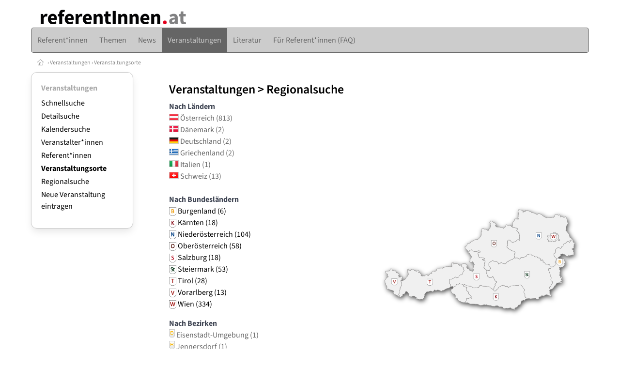

--- FILE ---
content_type: text/html
request_url: https://www.referentinnen.at/veranstaltungen-veranstaltungsorte
body_size: 16260
content:
<!DOCTYPE HTML>
<html data-theme="light">
<head>
<meta name="viewport" content="width=device-width, initial-scale=1">
<meta http-equiv="Content-Type" content="text/html; charset=iso-8859-1">
<title>referentInnen.at: Veranstaltungen</title>
<meta name="author" content="bestNET - www.bestNET.com">
<meta name="description" content="referentInnen.at: Veranstaltungen">
<meta name="keywords" content="ReferentInnen, Referenten, Referent, Referentin, Redner, Rednerin, Rede, öffentliche Rede, Seminarleiter, Seminarleiterin, Österreich, Burgenland, Kärnten, Niederösterreich, Oberösterreich, Salzburg, Steiermark, Tirol, Vorarlberg, Wien">
<meta name="language" content="deutsch">
<meta name="distribution" content="global">
<meta name="robots" content="index, follow">
<meta name="publisher" content="bestNET.com">
<meta name="company" content="bestNET.com">
<meta name="page-topic" content="Dienstleistungen">
<meta name="reply-to" content="webmaster@bestNET.com">
<meta name="revisit-after" content="3 days">
<meta http-equiv="cache-control" content="public">
<link rel="icon" type="image/gif" href="/pix/favicons/favicon_009705.gif">
<link rel="shortcut icon" type="image/x-icon" href="/pix/favicons/favicon_009705.ico">
<link rel="stylesheet" type="text/css" href="/css/fonts.css" media="all">
<link rel="stylesheet" type="text/css" href="/css/bulma_1_04.min.css" media="all">
<link rel="stylesheet" type="text/css" href="/css/css_basics.css" media="all">
<link href="/css/fontawesome.min.css" rel="stylesheet">
<link href="/css/light.min.css" rel="stylesheet">
<link rel="stylesheet" type="text/css" href="/css/css_tooltip.css" media="all">

    <style>
        svg {
            fill: #f0f0f0;
            stroke: #939292;
            stroke-width: 1;
            filter: drop-shadow( 2px 3px 5px rgba(0,0,0,.7) );
        }             

        /*Hover über Karte bzw. über die Links*/
        .list-of-states a.on {
              background: #AAAAAA;
              color: white;
              font-weight: bold;
            }
        svg a.on path {
            fill: #AAAAAA;
        }

        /*Vertikale Zentrierung der äußeren Map-Icons*/
        .list-of-states img {
            vertical-align: sub;
        }

        /*Icons auf der Map.*/
        svg image {
            pointer-events:none;
        }
		a:link {color: #656565;}
a:visited {color: #656565;}
a:hover {color: #656565;text-decoration:underline;}
a:active {color: #656565;}
.tabs li.is-active a {color: #1f2229;}
h1, a.h1, h1.a {font-family:SourceSans3;font-weight:600!important;font-size:1.6rem;margin-bottom:0.4rem;color:#000000;}
h2 {font-family:SourceSans3;font-size:1.35rem;margin-bottom:0.4rem;color:#000000;font-weight:600!important}
h3 {font-family:SourceSans3;font-size:1.2rem;margin-bottom:0.4rem;color:#000000;font-weight:600!important}
h4 {font-family:SourceSans3;font-size:1.1rem;margin-bottom:0.4rem;color:#000000;font-weight:600!important}
.bullet_berufsgruppe {list-style-image: url('/pix/icons/icon_t251.gif');}
.navbar-item.has-dropdown.is-active .navbar-link,.navbar-item.has-dropdown:hover .navbar-link {background-color:#656565;}
.navbar-dropdown {background-color:#CCCCCC;}
.button.is-primary{background-color:#AAAAAA;border-color:transparent;color:#fff}.button.is-primary.is-hovered,.button.is-primary:hover{background-color:#656565;border-color:transparent;color:#fff}.button.is-primary.is-focused,.button.is-primary:focus{border-color:transparent;color:#fff}.button.is-primary.is-focused:not(:active),.button.is-primary:focus:not(:active){box-shadow:0 0 0 .125em rgba(0,209,178,.25)}.button.is-primary.is-active,.button.is-primary:active{background-color:#656565;border-color:transparent;color:#fff}.button.is-primary[disabled],fieldset[disabled] .button.is-primary{background-color:#AAAAAA;border-color:transparent;box-shadow:none}.button.is-primary.is-inverted{background-color:#fff;color:#AAAAAA}.button.is-primary.is-inverted:hover{background-color:#f2f2f2}.button.is-primary.is-inverted[disabled],fieldset[disabled] .button.is-primary.is-inverted{background-color:#fff;border-color:transparent;box-shadow:none;color:#AAAAAA}.button.is-primary.is-loading::after{border-color:transparent transparent #fff #fff!important}.button.is-primary.is-outlined{background-color:transparent;border-color:#AAAAAA;color:#AAAAAA}.button.is-primary.is-outlined:focus,.button.is-primary.is-outlined:hover{background-color:#AAAAAA;border-color:#AAAAAA;color:#fff}.button.is-primary.is-outlined.is-loading::after{border-color:transparent transparent #AAAAAA #AAAAAA!important}.button.is-primary.is-outlined[disabled],fieldset[disabled] .button.is-primary.is-outlined{background-color:transparent;border-color:#AAAAAA;box-shadow:none;color:#AAAAAA}.button.is-primary.is-inverted.is-outlined{background-color:transparent;border-color:#fff;color:#fff}.button.is-primary.is-inverted.is-outlined:focus,.button.is-primary.is-inverted.is-outlined:hover{background-color:#fff;color:#AAAAAA}.button.is-primary.is-inverted.is-outlined[disabled],fieldset[disabled] .button.is-primary.is-inverted.is-outlined{background-color:transparent;border-color:#fff;box-shadow:none;color:#fff}
.submenu_header {color:#AAAAAA;border-bottom:0px;padding:0px 4px 4px 0px;margin-bottom:0px;font-weight:bold;}
.submenu_header a {color:#AAAAAA;}
.content blockquote {background-color:#FFFFFF;border-left:0px;padding:0px;}
@media screen and (max-width: 767px) {.box_standard {border-bottom:10px solid #CCCCCC;padding:15px;border-radius:0px;margin-bottom:10px;}}
@media screen and (min-width: 768px) {.box_standard {border:1px solid #CCCCCC;padding:15px;border-radius:7px;margin-bottom:20px;}}
@media screen and (max-width: 767px) {.box_prio1 {border:10px solid #AAAAAA;padding:15px;border-radius:0px;margin-bottom:10px;}}
@media screen and (min-width: 768px) {.box_prio1 {border:2px solid #AAAAAA;padding:15px;border-radius:7px;margin-bottom:20px;}}
@media screen and (max-width: 767px) {.non_bordered_box {border-bottom:10px solid #CCCCCC;padding:15px;border-radius:0px;margin-bottom:10px;}}
@media screen and (min-width: 768px) {.non_bordered_box {border:0px;padding:15px;border-radius:7px;margin-bottom:20px;}}
@media screen and (max-width: 767px) {.margin_box_cms {margin:10px 10px 0px 10px;}}
@media screen and (min-width: 768px) {.margin_box_cms {margin:10px 10px 20px 10px;}}
.box_prio2 {border:2px solid #AA0000;padding:15px;border-radius:7px;margin-bottom:20px;}
.box_form, .box_bg_light_ultra {border:0px solid #AAAAAA;background-color:#DDDDDD;padding:15px;border-radius:7px;margin-bottom:20px;}

    </style>
<script language="JavaScript" src="/javascript.js"></script>
<script type="text/javascript" src="/javascript/jquery-3.7.1.min.js"></script>
<script type="text/javascript" src="/javascript/jquery.qrcode.min.js"></script>
<script type="text/javascript" src="/javascript/javascript_druckansicht.js"></script>
</head>

<body style="margin:0px;padding:0px;background-color:#FFFFFF;">
<div class="container" style="background-color:#FFFFFF;margin:auto;">
<div style="background-color:#FFFFFF;">
<div class="is-hidden-touch">
<div class="columns">
<div class="column has-text-left is-narrow">
<div style="margin-left:20px;margin-top:20px;"><a href="https://www.referentinnen.at"><img src="/pix/nav/logo_referentinnen300.png" border="0"></a></div></div>
<div class="column">
<div style="margin-left:10px;margin-top:20px;margin-right:20px;float:right;">
</div>
<div style="clear:both;"></div>
</div>
</div>
</div>
</div>
<section>
<nav class="navbar" role="navigation" aria-label="main navigation">
  <div class="navbar-brand">
<a class="navbar-item is-hidden-desktop" href="https://www.referentInnen.at"><img src="/pix/nav/logo_referentinnen300.png" border="0" title="referentInnen.at"></a>
<a href="/members" class="is-hidden-desktop darkgrey1" title="Login für Expert*innen"><span class="icon" style="padding:24px;"><i class="fal fa-user"></i></span><span class="is-hidden-desktop-only is-hidden-touch">Login</span></a>
    <a role="button" class="navbar-burger burger" aria-label="menu" aria-expanded="false" data-target="navbarMainMenu">
      <span aria-hidden="true"></span>
      <span aria-hidden="true"></span>
      <span aria-hidden="true"></span>
    </a>
  </div>

  <div id="navbarMainMenu" class="navbar-menu black1" style="background-color:#CCCCCC;border:1px solid #656565;border-radius:5px;color:#656565;">
    <div class="navbar-start">
<a href="https://www.referentInnen.at/referentinnen" class="navbar-item"  style="background-color:#CCCCCC;color:#656565;border-radius:5px 0px 0px 5px;"><span class="is-hidden-touch is-hidden-fullhd">Referent*innen</span><span class="is-hidden-desktop-only is-hidden-widescreen-only is-hidden-fullhd"><span class="has-text-weight-bold">Referent*innen</span></span><span class="is-hidden-touch is-hidden-desktop-only is-hidden-widescreen-only">Referent*innen</span></a>
<a href="https://www.referentInnen.at/referentinnen-themen" class="navbar-item"  style="background-color:#CCCCCC;color:#656565;"><span class="is-hidden-touch is-hidden-fullhd">Themen</span><span class="is-hidden-desktop-only is-hidden-widescreen-only is-hidden-fullhd"><span class="has-text-weight-bold">Themen</span></span><span class="is-hidden-touch is-hidden-desktop-only is-hidden-widescreen-only">Themen</span></a>
<a href="https://www.referentInnen.at/news" class="navbar-item"  style="background-color:#CCCCCC;color:#656565;"><span class="is-hidden-touch is-hidden-fullhd">News</span><span class="is-hidden-desktop-only is-hidden-widescreen-only is-hidden-fullhd"><span class="has-text-weight-bold">News</span></span><span class="is-hidden-touch is-hidden-desktop-only is-hidden-widescreen-only">News</span></a>
<div class="navbar-item has-dropdown is-hoverable is-arrowless">
<a href="https://www.referentInnen.at/veranstaltungen" class="navbar-link is-arrowless" style="background-color:#656565;color:#CCCCCC;"><span class="is-hidden-touch is-hidden-fullhd">Veranstaltungen</span><span class="is-hidden-desktop-only is-hidden-widescreen-only is-hidden-fullhd"><span class="has-text-weight-bold">Veranstaltungen</span></span><span class="is-hidden-touch is-hidden-desktop-only is-hidden-widescreen-only">Veranstaltungen</span></a>
<div class="navbar-dropdown">
<a href="https://www.referentInnen.at/veranstaltungen-schnellsuche" class="navbar-item" style="background-color:#CCCCCC;">Schnellsuche</a>
<a href="https://www.referentInnen.at/veranstaltungen-detailsuche" class="navbar-item" style="background-color:#CCCCCC;">Detailsuche</a>
<a href="https://www.referentInnen.at/veranstaltungskalender" class="navbar-item" style="background-color:#CCCCCC;">Kalendersuche</a>
<a href="https://www.referentInnen.at/veranstaltungen-veranstalter" class="navbar-item" style="background-color:#CCCCCC;">Veranstalter*innen</a>
<a href="https://www.referentInnen.at/veranstaltungen-referentinnen" class="navbar-item" style="background-color:#CCCCCC;">Referent*innen</a>
<a href="https://www.referentInnen.at/veranstaltungen-veranstaltungsorte" class="navbar-item" style="background-color:#CCCCCC;">Veranstaltungsorte</a>
<a href="https://www.referentInnen.at/veranstaltungen-regional/oesterreich" class="navbar-item" style="background-color:#CCCCCC;">Regionalsuche</a>
<a href="https://www.referentInnen.at/neue-veranstaltung-eintragen" class="navbar-item" style="background-color:#CCCCCC;">Neue Veranstaltung eintragen</a>
</div></div><a href="https://www.referentInnen.at/fachliteratur-liste" class="navbar-item"  style="background-color:#CCCCCC;color:#656565;"><span class="is-hidden-touch is-hidden-fullhd">Literatur</span><span class="is-hidden-desktop-only is-hidden-widescreen-only is-hidden-fullhd"><span class="has-text-weight-bold">Literatur</span></span><span class="is-hidden-touch is-hidden-desktop-only is-hidden-widescreen-only">Literatur</span></a>
<a href="https://www.referentInnen.at/contents/13529/fuer-referentinnen-faq" class="navbar-item"  style="background-color:#CCCCCC;color:#656565;"><span class="is-hidden-touch is-hidden-fullhd">Für Referent*innen (FAQ)</span><span class="is-hidden-desktop-only is-hidden-widescreen-only is-hidden-fullhd"><span class="has-text-weight-bold">Für Referent*innen (FAQ)</span></span><span class="is-hidden-touch is-hidden-desktop-only is-hidden-widescreen-only">Für Referent*innen (FAQ)</span></a>
 </div>
 <div class="navbar-end">
   <div class="navbar-item">
   </div>
</div>
</div>
</nav>
<!-- navbar end -->
</section>
<div class="darkgrey1 is-size-7" style="padding:8px;"><a href="/"><span class="icon"><i class="fal fa-home"></i></span></a>  &rsaquo;  <a href="/veranstaltungen">Veranstaltungen</a>  &rsaquo; <a href="/veranstaltungen-veranstaltungsorte">Veranstaltungsorte</a> </div>
<div class="columns">
<div class="column is-clipped is-hidden-mobile is-size-7 is-size-6-widescreen is-one-fifth-tablet is-one-fifth-desktop is-one-fifth-widescreen is-one-quarter-fullhd" style="margin-left:0px;margin-right:30px;" id="portal_navigationsleiste">
<span onClick="document.getElementById('portal_navigationsleiste').classList.toggle('is-hidden-mobile');document.getElementById('button_suchmenue_einblenden').classList.toggle('is-hidden-mobile');document.getElementById('button_suchmenue_ausblenden').classList.toggle('is-hidden-mobile');" class="button is-hidden-tablet is-light is-pulled-right is-size-7" id="button_suchmenue_ausblenden"><span class="icon"><i class="fal fa-times"></i></span><span>Suchmenü ausblenden</span></span><div class="box_left box" style="border:1px solid #CCCCCC;">
<div>
<div class="submenu_header">
<span style="color:#656565;font-weight:bold;"><a href="/veranstaltungen">Veranstaltungen</a></span></div>
<div class="submenu_body">
<div style="text-align:left;">
<ul style="margin-top:3px;margin-bottom:3px;">
<li class="black1">
<a href="https://www.referentInnen.at/veranstaltungen-schnellsuche">Schnellsuche</a></li>
</ul>
<ul style="margin-top:3px;margin-bottom:3px;">
<li class="black1">
<a href="https://www.referentInnen.at/veranstaltungen-detailsuche">Detailsuche</a></li>
</ul>
<ul style="margin-top:3px;margin-bottom:3px;">
<li class="black1">
<a href="https://www.referentInnen.at/veranstaltungskalender">Kalendersuche</a></li>
</ul>
<ul style="margin-top:3px;margin-bottom:3px;">
<li class="black1">
<a href="https://www.referentInnen.at/veranstaltungen-veranstalter">Veranstalter*innen</a></li>
</ul>
<ul style="margin-top:3px;margin-bottom:3px;">
<li class="black1">
<a href="https://www.referentInnen.at/veranstaltungen-referentinnen">Referent*innen</a></li>
</ul>
<ul style="margin-top:3px;margin-bottom:3px;">
<li class="black1">
<a href="https://www.referentInnen.at/veranstaltungen-veranstaltungsorte"><span class="has-text-weight-bold">Veranstaltungsorte</span></a></li>
</ul>
<ul style="margin-top:3px;margin-bottom:3px;">
<li class="black1">
<a href="https://www.referentInnen.at/veranstaltungen-regional/oesterreich">Regionalsuche</a></li>
</ul>
<ul style="margin-top:3px;margin-bottom:3px;">
<li class="black1">
<a href="https://www.referentInnen.at/neue-veranstaltung-eintragen">Neue Veranstaltung eintragen</a></li>
</ul>
</div>
</div>
</div>
</div>
<br><br>
</div>
<div class="column has-text-left">
<span onClick="document.getElementById('portal_navigationsleiste').classList.toggle('is-hidden-mobile');document.getElementById('button_suchmenue_einblenden').classList.toggle('is-hidden-mobile');" class="button is-hidden-tablet is-light is-pulled-right is-size-7" id="button_suchmenue_einblenden"><span class="icon"><i class="fal fa-plus-circle"></i></span><span>Suchmenü einblenden</span></span>
<div style="margin:20px;">
<h1>Veranstaltungen &gt; Regionalsuche</h1><b>Nach Ländern</b><br><a href="/veranstaltungen/regionen/40/veranstaltungen-in-oesterreich"><img src="/pix/fahnen/40.png" style="width:20px;" border="0" class="bordergrey">&nbsp;Österreich (813)</a><br>
<a href="/veranstaltungen/regionen/208/veranstaltungen-in-daenemark"><img src="/pix/fahnen/208.png" style="width:20px;" border="0" class="bordergrey">&nbsp;Dänemark (2)</a><br>
<a href="/veranstaltungen/regionen/276/veranstaltungen-in-deutschland"><img src="/pix/fahnen/276.png" style="width:20px;" border="0" class="bordergrey">&nbsp;Deutschland (2)</a><br>
<a href="/veranstaltungen/regionen/300/veranstaltungen-in-griechenland"><img src="/pix/fahnen/300.png" style="width:20px;" border="0" class="bordergrey">&nbsp;Griechenland (2)</a><br>
<a href="/veranstaltungen/regionen/380/veranstaltungen-in-italien"><img src="/pix/fahnen/380.png" style="width:20px;" border="0" class="bordergrey">&nbsp;Italien (1)</a><br>
<a href="/veranstaltungen/regionen/756/veranstaltungen-in-schweiz"><img src="/pix/fahnen/756.png" style="width:20px;" border="0" class="bordergrey">&nbsp;Schweiz (13)</a><br>
<br>
</td></tr><b>Nach Bundesländern</b><br><div class="columns is-mobile">
<div class="column is-half is-narrow list-of-states">
<a href="/veranstaltungen/regionalsuche/burgenland" data-state="burgenland" class="black1"><span class="black1"><img src="/pix/wappen/wappen_B_30x35.png" style="width:15px;" alt="Burgenland"> Burgenland (6)</span></a><br>
<a href="/veranstaltungen/regionalsuche/kaernten" data-state="kaernten" class="black1"><span class="black1"><img src="/pix/wappen/wappen_K_30x35.png" style="width:15px;" alt="Kärnten"> Kärnten (18)</span></a><br>
<a href="/veranstaltungen/regionalsuche/niederoesterreich" data-state="niederoesterreich" class="black1"><span class="black1"><img src="/pix/wappen/wappen_N_30x35.png" style="width:15px;" alt="Niederösterreich"> Niederösterreich (104)</span></a><br>
<a href="/veranstaltungen/regionalsuche/oberoesterreich" data-state="oberoesterreich" class="black1"><span class="black1"><img src="/pix/wappen/wappen_O_30x35.png" style="width:15px;" alt="Oberösterreich"> Oberösterreich (58)</span></a><br>
<a href="/veranstaltungen/regionalsuche/salzburg" data-state="salzburg" class="black1"><span class="black1"><img src="/pix/wappen/wappen_S_30x35.png" style="width:15px;" alt="Salzburg"> Salzburg (18)</span></a><br>
<a href="/veranstaltungen/regionalsuche/steiermark" data-state="steiermark" class="black1"><span class="black1"><img src="/pix/wappen/wappen_ST_30x35.png" style="width:15px;" alt="Steiermark"> Steiermark (53)</span></a><br>
<a href="/veranstaltungen/regionalsuche/tirol" data-state="tirol" class="black1"><span class="black1"><img src="/pix/wappen/wappen_T_30x35.png" style="width:15px;" alt="Tirol"> Tirol (28)</span></a><br>
<a href="/veranstaltungen/regionalsuche/vorarlberg" data-state="vorarlberg" class="black1"><span class="black1"><img src="/pix/wappen/wappen_V_30x35.png" style="width:15px;" alt="Vorarlberg"> Vorarlberg (13)</span></a><br>
<a href="/veranstaltungen/regionalsuche/wien" data-state="wien" class="black1"><span class="black1"><img src="/pix/wappen/wappen_W_30x35.png" style="width:15px;" alt="Wien"> Wien (334)</span></a><br>

</div>
<div class="column is-half is-right">
<svg id="states" xmlns="http://www.w3.org/2000/svg" viewBox="0 0 512 280" width="100%" height="100%">
<a id="burgenland" xlink:href="/veranstaltungen/regionalsuche/burgenland"><g><path fill="#F0F0F0" style="stroke:#939292;stroke-width:1;" d="M494.44 86.56l-1.74 1.74-1.68 1.68-.65-.78-2.84 1.04.78 2.2-.13 2.06-.78 1.03-1.42-1.03-2.58-1.8h-2.2l-2.06 1.8-1.55 2.2-2.72 1.55-2.45 1.03-1.94 1.03-.13 2.84-.51 1.55-1.94 1.04-1.68.77v2.2l-1.3 1.16-1.8 1.42-1.3-1.29-2.45-1.55-1.55.52-3.22.64-1.81 1.55-.9 1.3-1.82 2.58.4 2.06.38 2.46-1.16 1.94v1.8l-1.68-.25-1.55 1.42v2.97l.51 2.2.4 1.16 1.15 1.8 1.43 1.17 2.2 2.2.9 1.15.12 1.43-1.16 1.42v1.55l-.51 1.42-1.3 1.03-.25 1.55.12 2.58 2.07 2.07-.77 2.07-1.81 2.06-2.07 1.68-2.2 1.94-2.45.26-2.97.26.13.13-1.8 2.97-1.95 2.71-1.42-2.84h-1.29v1.03l-.13 1.68-1.03.65.9 2.84 1.17 2.84.77 2.2 1.3 2.84.5 2.97.14 2.45 1.03 1.81 1.16 1.55.13 1.42v2.2l-.77 2.97.39 2.32 2.06 2.2 2.2 1.42-.13 2.58-1.3 1.94-1.41 2.58-1.42 2.33-1.04 2.07-.9.13-1.94 1.55.26 3.35.9 1.3 1.42 1.29v1.75l1.42-.98 2.46-1.94 2.45-.64 2.46-3.75 1.29-1.68.52-2.06 2.32-.26.52-1.16.51-1.68 1.3-1.3.51-1.54.26-1.55.9.77h1.04l2.2-.9 1.67.51 1.55-.9 1.94 1.16 1.16-.9 1.04.26 2.45-.13.65-.65-.65-.9-1.8-.52h-2.2l.38-1.42 3.23-1.42.9-1.81h-1.93l-1.42-2.45 1.16-1.3 1.03-1.16.78-.52.65-1.42-.9-1.16-1.69.13-2.32 1.68-.65-2.33.78-1.03-.78-1.42h-1.03l-.9-1.94.9-1.42.13-3.87-.13-2.46 1.03-1.8-.13-3.24-1.8-.38.38-3.62-.77-2.45.64-1.3h1.16l1.81 1.81 1.55-1.8 2.97-.13 4.27-4 1.55-1.95-.65-1.68-.52-1.93 1.81-.78 1.42-1.16-.13-2.2-2.84-1.8-.26-3.62-2.58-2.2-2.2.9-5.03-1.93-1.81.65-4.52-1.81 1.29-1.94h1.68l1.29-2.2 3.1-1.68-.9-2.32.64-1.42h2.84l2.07-1.03 2.07 1.55 2.2-.13.38.9h1.16l1.04.65.77 2.06 1.68.9 4.78 1.3 1.55-4.52 1.55 2.45 9.17-2.71 3.75-.13-1.55-2.58.13-3.88-1.43-1.55-.12-1.16.64-1.42-.77-1.42-3.23-2.33v-.77l2.97-.65 2.2-2.58-.26-4 .64-2.2-.52-1.42 2.98-4.26-1.04-1.3-3.74-.13-.65-2.97-.13-2.97-.39-1.93-.7-.87" /></g></a>
<a id="kaernten" xlink:href="/veranstaltungen/regionalsuche/kaernten"><g><path fill="#F0F0F0" style="stroke:#939292;stroke-width:1;" d="M214.06 205.8l1.3-1.03.38-1.94 3.23 1.55 1.8 1.17 2.07 1.29 3.1.38 3.75.52h2.58l2.84 1.55 2.85 1.55 2.84 1.68 3.1-.65h2.32l2.72.26 3.1-1.16 1.93-.39.52-1.8 1.3-2.59 2.83-.77 2.07.77 2.32 1.3 2.85.25 2.84.13h2.06l2.72.9 1.29.52 3.1-.13h2.32l1.42.9 1.55 1.56 1.68 1.42 2.07.9 2.84 2.07.39-.13 1.68 2.71 1.8 1.3 1.43.64 2.84-1.3.77-1.8 2.07-1.81 1.81-.9.9-1.68.9-1.81 1.56-1.42 1.94-.78 2.06-1.29 2.07-1.03 1.55-.78 1.68-.26h.9l1.16-.38 1.17-.26.77 1.29.9 1.55 1.69.39 1.8-.13 2.59-.26.77-.26 1.04 2.46.9.51h1.68l1.68-.9 1.29-1.16 1.3-.9h1.02l1.17-.4 3.23-.12 1.16-.65h1.16l1.55.39h1.16l1.55-.52h1.42l1.94-.13 1.81-.26 1.42-.13h1.68l1.3-.38 2.32-.9 1.55-.52 1.55 1.55 2.06 1.03 1.3 1.55 1.42 2.32 1.42 1.94 1.93 2.46 1.04 1.55.13 2.32-1.17 2.07-.51 1.68.39 2.06.77 1.42.9 1.04.78 2.32v3.1l.39 2.97.26 1.04 1.67.64 2.2 1.81 1.76 1.02-.47.4-4.52 1.03-1.42 2.85-.77 1.29-2.59-2.71-1.55 2.2-3.74.38-2.85 10.2-5.3 1.17-1.41 3.48-1.68.26-1.16 1.94-4.91 1.42v3.36l-1.16 1.94-3.75-3.5-1.16 1.17-1.81-.77-1.55-1.04-1.55-1.68-4.78 1.04-2.58.9-1.81-.9-4.14.64-4.39.65-2.84-4.14-4.26-.51-3.88.26-4.78-3.23-4.39.13-3.1 1.8-5.68-.51-6.72-2.46-2.2 1.3-2.06-1.94-2.07.51-1.93-1.55-3.62 1.17-2.33-1.55-5.68 2.2-5.17.25-5.55-2.84-5.94-.39-7.1-.39-6.6.13-5.55-2.97-1.29-.64-4 .13-2.7-.17.4.2.36-1.33s1.03-2.32 1.68-2.7c.64-.4.9-3.24.9-3.24l.13-3.36 2.2.13 2.71.13 2.45-1.42 2.85-1.68 2.06 1.81 2.2.26-.52-2.97-1.94-1.94-2.06-2.84-2.33-1.94-1.93-2.2-.26-2.84-1.04-2.84-2.45-.38-.9-2.2-1.55-1.94.64-2.45 1.3-3.49-4.01-1.16-4.13-.9-.78-3.1" /></g></a>
<a id="niederoesterreich" xlink:href="/veranstaltungen/regionalsuche/niederoesterreich"><g><path fill="#F0F0F0" style="stroke:#939292;stroke-width:1;" d="M355.5 11.29l-.25 2.2-.77 2.07 1.42 5.94-.4 1.94-.5 2.06.25 1.68-.13 1.55-.77 2.46.52 1.68.9 1.68-.78 1.68h-.77l-1.42-.78-3.36-.52h-3.74l-.65 4.78-4 4.27-.91 3.48.26 4.52-.9 3.1.12-.12v1.42h2.2l2.2.38 2.58 1.04 2.32.77 2.85.26 2.45 1.55-.4 1.42-1.28.13-1.16 1.68-.4 1.16.4 1.29 2.97 2.33 1.29.52.13 3.23h1.55v.9l.13 2.45-.13 1.3 1.03 1.67.26 1.94-.13 2.97.13 2.58.39 4.14-.9-.52-1.17-.52-1.03-.9-1.42.13-1.16.13-1.3.9-1.67 1.8-1.3 1.69-1.3.52-1.54.38-1.42.39-1.55.39-2.32.64-2.6-.77-.9-.65-1.41-1.55-1.55-1.68-.4-1.03-1.8-.13-2.32-.26-2.6 2.07-.24 2.32.25 2.72-.64 2.58 1.29 2.45-.52.9-.64 1.82-1.17 2.45.52 1.94 2.58 2.06 1.43 1.16 1.42 1.17 1.42.26 1.29.77 1.03 1.03 1.94 1.55 2.07.65 1.55.64h1.42l2.06.91 2.33 1.94.39 2.06-1.04.78v1.81l-.9 1.93-.65 1.17v1.55l.9 2.45-.43 2.25.57.98 1.42 1.16 1.55-1.29 3.6.13 1.43.26 1.04.51 2.06 1.81 1.68.26c.77.13 1.68-.64 1.68-.64l1.3-2.98 1.54-.38 2.33-.26 1.55.9 1.29-.38 2.2-1.17 2.45-1.03 2.71-.65 1.03-2.97.78-.5 1.3-1.43 1.67.38 2.06-.5 1.17-1.18 1.3-.25h2.05c.9 0 2.6 2.45 2.6 2.45l1.54 1.94s2.33.26 2.84.26c.52 0 2.58.77 2.58.77l1.81 2.2 2.71-.39h2.84l1.17 2.58 1.55.26 2.06.26h2.33l1.16 3.23 1.81 4.4 1.55-2.85 2.71.13.91 3.36-.26 2.58 2.71-.26 1.68 1.42 1.16 1.81.91 1.94H430.68l.65.9.9.52 2.46-.13 1.55-1.55.25 4 1.43 1.43 2.06 1.93 2.97-.26 2.46-.25 2.2-1.94 2.06-1.68 1.81-2.07.77-2.06-2.06-2.07-.13-2.58.26-1.55 1.3-1.04.5-1.42v-1.55l1.17-1.42-.13-1.42-.9-1.16-2.2-2.2-1.42-1.16-1.17-1.8-.38-1.17-.52-2.2v-2.97l1.55-1.42 1.68.26v-1.8l1.16-1.95-.39-2.45-.38-2.07 1.81-2.58.9-1.29 1.81-1.55 3.23-.65 1.55-.51 2.45 1.55 1.3 1.29 1.8-1.42 1.3-1.17v-2.19l1.67-.78 1.94-1.03.52-1.55.13-2.84 1.93-1.03 2.46-1.04 2.71-1.55 1.55-2.2 2.07-1.8h2.2l2.58 1.8 1.42 1.04.77-1.03.13-2.07-.77-2.2 2.84-1.03.64.78 1.68-1.68 1.75-1.75-.05-.09-.92-1.13h-1.16l-1.55-.52-1.68-1.8-1.42-.26L487 80l-.52-1.93-.77-2.07v-2.97l-1.94-.52-.52-.77-1.42-1.81-.51-2.33-3.36-1.8-.78-2.33.91-1.16-.13-6.6 1.55-3.35 1.55-2.84 1.81-3.1-1.3-3.62v-1.93l-.64-2.2-2.2-6.98-1.93-2.32-2.72 1.55h-3.74l-1.8-2.07-2.85-.4-.39 1.18-1.29.64-.52-1.68v-2.2l-1.94-1.8-2.7 1.29-4.79-2.58-1.94 1.29-2.58-.65-2.07 5.82-2.84 2.06-1.16-1.03h-1.16l-1.04 1.55-.9-.9h-.65l-4.26.38-4.65-.9-1.29 1.03h-2.84l-8.92-5.04-1.29-2.06-7.23-3.75h-3.49l-.26.9-.64 1.3-4.65-.4-.65-.9-1.55-1.03-2.2-1.16-3.22-.4-3.75-.76-2.45-3.36h-3.1l-5.04-2.46-2.32.9-2.07-1.41-.9 4-2.97-.13-1.94 1.55-1.94-.25 1.3-2.33-1.69-2.58h-4.52l-1.03-1.04-4.65-.26zm93.58 57.8h.06c.24.14.5.25.72.42.58.17.5.71.52 1.2.4.58.13 1.33.2 1.99.94.65 1.86 1.3 2.77 1.98.12.18.24.21.34.17.22-.1.37-.58.32-.84.02-.43-.28-1-.12-1.35.81-.1 1.6.18 2.29.6.66.24.16.76-.02 1.16-.45.51.3.65.27 1.16.52.16.65.73 1.27.66.44-.04.86-.27 1.33-.07-.09.82-.44 1.59-.6 2.4.59-.04.6.45 1.1.43a8.5 8.5 0 00-.5 2.08c.08.57-.19 1.06-.43 1.56-.28.42-.4.87-.21 1.36.23.5.18 1-.04 1.5.27.33-.23.76-.1 1.24.1.57 1 .2.72-.28.14 0 .23.03.28.07l.01.02h.01l.01.01v.02c.12.22-.36.66-.17.99 0 .02.03.04.04.06.04.04.1.09.17.13 0 .1.1.32.21.45.05.06.11.1.17.11a.2.2 0 00.06 0c.07 0 .16-.07.23-.23.02.09.06.16.1.2 0 .02.02.03.03.04l.04.03h.02l.03.01h.08c.16-.01.37-.16.61-.28.59-.1.61.68.3.97.36.3.49.95.24 1.3.11.38.11.6.03.73l-.02.03-.01.01-.03.03-.03.01c-.4.2-1.46-.52-2.04-.59-1.04-.17-1.42-1.36-2.33-1.78-.47-.46-1.08-.17-1.6.02-.47-.16-.72-.2-1.1.18-.23-.12-.39-.16-.52-.14a.42.42 0 00-.09.03l-.04.03c-.13.09-.23.27-.37.5-.45.3-.59.78-1.02 1.05-.49.77-1.32.63-2.17.63-.46.19.13.93-.01 1.34.04.26.15.5.15.64v.04l-.02.02v.01l-.03.03-.06.01c-.09 0-.23-.02-.44-.1-.52-.5-.67.37-1.23.1-.06.15-.13.23-.2.27l-.02.02h-.02-.06-.02l-.03-.01-.03-.02c-.14-.09-.3-.31-.52-.44-.66-.04-1.15-.62-1.83-.5-.72-.24-1.55-.24-2.18-.69-.64-.3-1.39-.37-2.05-.66a.51.51 0 00-.07.05c-.25.26-.35.83-.52 1.19a.58.58 0 01-.08.22.23.23 0 01-.04.05h-.01l-.02.01-.02.01h-.01-.02c-.06.02-.13 0-.2.02h-.02l-.02.01v.01a.2.2 0 00-.05.04c-.04.06-.07.17-.08.35-.01.12-.05.19-.09.22a.14.14 0 01-.07.02c-.22 0-.65-.52-.84-.67.06-.3-.01-.45-.15-.53-.17-.1-.46-.1-.73-.16a.47.47 0 01-.04.02l-.01.01c-.49.22-1.18-.94-1.9-.26-.73.65-1.9-.22-2.66.55-.4.21-.89.56-1.28.26.23-.49.82-.38 1.24-.59.27-.06.47-.17.57-.31l.03-.04a.45.45 0 00.04-.13.58.58 0 00-.1-.35c-.43.07-.88.1-1.31.2 0-.5-.57-.77-.65-1.27a.61.61 0 01-.17-.25v-.02-.01-.02-.01-.01l.01-.03h.01c.14-.2.88-.11 1.06-.38l.02-.03v-.02l.02-.01v-.03-.02-.02c-.55-.04-1.1-.11-1.64-.2a.7.7 0 01-.25.08h-.07-.02-.01l-.02-.01-.01-.01-.02-.01-.02-.02c-.2-.23-.06-.97-.34-1.33a.51.51 0 00-.22-.16c-.41-.03-.6-.1-.65-.21-.09-.21.33-.55.35-.93.23-.3.66-.58.84-.92.36-.21.3-.8.38-1.2.17-.46.42-.84-.03-1.2.18-.19.39-.36.46-.5l.02-.05v-.04-.03a.2.2 0 00-.01-.06.25.25 0 00-.05-.06.8.8 0 00-.3-.15.42.42 0 01-.04.03h-.03l-.03.01-.02.01h-.04c-.38 0-.73-.77-.47-1.03l.01-.02h.02v-.01l.02-.01h.02c.01-.02.04-.03.06-.03l.07-.01h.07a.3.3 0 000-.05l-.01-.02-.01-.01-.01-.02c-.16-.26-.9-.1-1.06-.14l-.02-.01v-.01-.02c.02-.04.1-.1.28-.2.23-.32.6-.36.73-.5l.02-.03v-.01-.01l.02-.02v-.02-.03-.04c-.62-.41-.47-1.22-.32-1.82.1-.48.43-.83.6-1.3.12-.16.17-.53.29-.72a.31.31 0 01.07-.08.18.18 0 01.06-.02h.05c.06.02.13.07.21.15.7.33 1.2.9 1.72 1.46.22.01.4.1.49.23.13.18.12.45-.05.72.23.56.78.45 1.19.29.16.04.24 0 .29-.08.07-.13.06-.36.13-.5l.02-.03.03-.03c.06-.04.13-.05.24-.03.34-.29.5-.58.65-.95a.78.78 0 01-.28-.05l-.01-.01-.01-.01v-.02l.02-.02.04-.03c.19-.1.67-.19.83-.2.75.1.64-.45 1.2-.71.13-.11.18-.2.17-.25a.14.14 0 00-.04-.08c-.11-.1-.45-.14-.55-.24v-.02h-.02v-.02-.03c0-.02.02-.06.06-.1.2-.36.68-.57 1.1-.52.5.44 1.25-.25 1.49-.6.34.14.63.13.82-.04l.05-.05a.75.75 0 00.12-.22c.3-.27 1.3-.34.9-.83-.06-.07-.09-.13-.09-.17l.01-.01v-.01-.01-.02l.04-.02c.2-.09.89.19.85.6a.6.6 0 010 .05l-.02.04c.47-.1.9.5 1.3.25-.1-.22-.1-.5.05-.66.1-.1.28-.16.53-.11.12-.01.18-.05.21-.1.1-.24-.4-.78-.2-1.05-.04-.15-.02-.24.03-.3.12-.14.42-.1.55-.16a.1.1 0 00.07-.09c0-.04-.02-.1-.08-.2-.16-.32-.01-.77-.29-1.13-.06-.18-.02-.31.06-.4.19-.2.6-.25.7-.48l.06-.05.03-.02h.09a.3.3 0 01.08.05c.18.17.38.6.75.5.3-.49.94-.62 1.48-.68z" /></g></a>
<a id="oberoesterreich" xlink:href="/veranstaltungen/regionalsuche/oberoesterreich"><g><path fill="#F0F0F0" style="stroke:#939292;stroke-width:1;" d="M225.19 119.7v-1.82l-.62-1.54.1-.26-1.68-1.55-3.23-1.94-1.29-2.84-.9-3.36 1.29-.65 1.8.26-.12-1.55.9-1.3 2.07-1.02.26-1.68v-1.68l1.55-.9h2.32l2.07-.4 1.68-.38.65-1.16 1.29-2.2.51-1.3 1.68-.25h1.94l1.03-.65.78-.77 1.42-.13 1.3-1.16 2.19-1.04 5.03-.13 1.55-.51 2.85-2.07 1.93-2.2 1.81-1.93 1.3-1.55.38-1.55.52-1.3.39-1.29v-1.93l-.13-1.81V70.6l.38-1.55 1.3-1.94-.9-2.32-.65-1.81v-1.42l1.29-1.04 1.8-.77 1.94-.52 1.68 1.16 1.04 1.04 1.55-.52.9-.13 1.16.9 2.07.14.52 1.03.77.9 1.94 1.17 1.16.51.9-1.16.26-3.23 1.68-.26 2.07-1.94V56.8l1.55-1.81-1.42-6.33 1.03-1.55-2.71-2.2 1.16-1.42.52-1.29.51-2.06 1.68.25 1.81.13 5.04 4.14 2.58.25 1.81 2.72 1.81 1.16v1.55l-1.94.9v1.17l1.3 1.16.12 1.03 2.33 1.3 7.88.12 2.06 1.17 1.94.12 1.68.26 1.68.52 1.94 1.3 1.93-2.08 1.43-1.67 1.55.12 1.16-2.58v-2.84l2.58-.65 1.55 1.81 1.68.78 1.68.77 1.3-1.29 1.28-1.03 1.17.64.38 1.55h2.07l.65 2.07 1.93.13.13-.13v1.42h2.2l2.2.39 2.58 1.03 2.32.78 2.84.25 2.46 1.55-.39 1.43-1.3.12-1.15 1.68-.4 1.17.4 1.29 2.97 2.32 1.29.52.13 3.23h1.55v.9l.13 2.46-.13 1.29 1.03 1.68.26 1.94-.13 2.97.13 2.58.39 4.13-.9-.51-1.17-.52-1.03-.9-1.42.12-1.17.13-1.29.9-1.68 1.82-1.29 1.68-1.29.51-1.55.39-1.42.39-1.55.38-2.33.65-2.58-.77-.9-.65-1.42-1.55-1.55-1.68-.4-1.03-1.8-.13-2.33-.26-2.58 2.07-.26 2.32.26 2.71-.64 2.59 1.29 2.45-.52.9-.65 1.81-1.16 2.46.52 1.94 2.58 2.06 1.42 1.17 1.42 1.16 1.42.26 1.3.77 1.03 1.03 1.94 1.55 2.06.65 1.55.65h1.42l2.07.9 2.33 1.94.38 2.06-1.03.78v1.8l-.9 1.95-.65 1.16v1.55l.9 2.45-.38 2.33-1.42 1.29-2.07 2.45-2.33 1.04-3.48 1.29-1.68.64-3.23 1.3.13 1.29-.9 1.29-2.07.13h-1.42l-.9.77-1.69 2.59-.51 1.29s-1.3.39-1.81.39h-1.68l-4-.52-1.43-.9-1.55-1.81h-1.03l-1.8.38-.91 1.42-1.68.13-2.07.26-.77 1.81-1.04-.13.13-1.68-.26-1.29-2.2-1.94-2.19-1.93h-.26l-2.45.64-.9-.9-.65.13-2.32-.26-1.04-.26-2.32-1.68-2.07 1.55-2.97 1.68-4.26 2.58-.26.65-.13 2.32v3.87l.26 1.69.77 1.42 1.42 1.16 1.3 1.55.51 1.42v2.07l-.39.39-1.67 1.16-.4 1.16-.38 1.42-1.68-.39-2.97-.38-2.58-.65h.13l-2.33-1.55-2.07-1.68-2.7-1.68-.14-2.2.78-2.32 1.16-2.06-.26-2.07-.9-.9 1.29-4.01 1.16-3.62-.26-1.68-.9-.38-2.2-.26-2.58-1.55-1.55-1.3v-.51h5.55l.78-.77-.13-1.17-3.36-1.55-4.65-.38-2.2.12h-3.22l-1.3-2.45-1.54-4.9-1.04-4.01.9-3.1 3.24.13 1.67.13v-1.68l-1.03-1.55-2.58-.52-2.59.39-1.67 1.55-4.27.13-4.39-.65-2.84-2.58-1.3-1.3-2.45.14-2.06.64-1.42.13-.52 1.3-.78 2.19-3.75 1" /></g></a>
<a id="salzburg" xlink:href="/veranstaltungen/regionalsuche/salzburg"><g><path fill="#F0F0F0" style="stroke:#939292;stroke-width:1;" d="M213.88 205.86l1.3-1.03.38-1.94 3.23 1.55 1.81 1.17 2.07 1.29 3.1.38 3.74.52h2.59l2.84 1.55 2.84 1.55 2.84 1.68 3.1-.65h2.33l2.71.26 3.1-1.16 1.94-.39.51-1.8 1.3-2.59 2.84-.77 2.06.77 2.33 1.3 2.84.25 2.84.13h2.07l2.71.9 1.3.52 3.1-.13h2.32l1.42.9 1.55 1.56 1.68 1.42 2.06.9 2.85 2.07 1.55-.65 1.42-1.55-.13-2.06 1.03-1.94 1.03-2.07 1.3-1.8-.52-3.24.65-1.8 2.84-1.94.77-1.16-.13-1.68-2.45-.65-1.03-.65-1.68-3.48-1.3-2.59-1.42-2.32-1.68-3.49-1.8.13-.4 1.42-.5.9-2.85-.77-1.16 1.03-.78.78-2.97-1.81-2.06-1.42-1.04-.52-1.55-5.16-1.42-3.62-.77-2.84.9-3.88.26-.77-2.33-1.55-2.06-1.68-2.72-1.68-.12-2.2.77-2.32 1.16-2.07-.26-2.06-.9-.9 1.3-4.01 1.15-3.62-.25-1.68-.9-.39-2.2-.25-2.59-1.55-1.55-1.3v-.51h5.56l.77-.78-.13-1.16-3.36-1.55-4.65-.39-2.2.13h-3.22l-1.3-2.45-1.54-4.91-1.04-4 .9-3.1 3.24.12 1.68.13v-1.68l-1.04-1.55-2.58-.51-2.58.38-1.68 1.55-4.26.13-4.4-.64-2.84-2.59-1.29-1.29-2.45.13-2.07.65-1.42.13-.52 1.29-.77 2.2-3.76 1-.12-.23.9 1.16.91 1.04 2.07.77 2.97 4.4 3.23 5.16-2.33 4.9-1.94 2.2.13 2.84-1.29 2.72.9 1.29h4.4l1.94-1.68 2.84 2.84 1.03 2.58 1.55 2.85-1.68 1.8-.13 3.36h-1.29l-.52 1.3 1.17 1.29-1.17 1.68-.13 1.42s.78 1.55 1.43 1.55c.64 0-.26 2.2-.26 2.2l-1.68.64-.9 2.06-1.43-1.8-1.8 1.16-4.91-2.97-.13-1.16-3.1-2.72h-2.07l-1.68-3.48.9-2.85 1.68-.25-.9-1.81-3.23-1.55.13-2.07-2.2-1.16-1.29.39-2.71-.13-2.07 1.03-2.2-.13s-1.22 2.94-2.19 3.75l-.13-.26.78 2.97 2.06 1.29 2.33 1.03.26 2.85v1.93l1.29 1.55 1.03 1.42-1.8 2.97-1.17 1.55-.51 2.2-.65 2.2-1.42 1.93-1.68.78h-2.58l-3.5 3.36.14 1.93-5.94 2.33-3.23-2.2-1.42.52-2.33 2.07-3.74 1.68-2.85 1.55-3.61-.26-1.68.9.77 3.1-.9 1.68.13 3.75.26 2.97 1.93.77 1.04 1.17.13 3.1V210l.02-.2 1.78-.38 3.23-.71 1.55 1.16.13.13 3.62-.9 2.97-2.07.9-1.55.78-2.2 2.97-.77 2.33.51 2.32-2.06 1.94 1.16 1.68.39h2.45l3.1 2.2 1.03 1.15" /></g></a>
<a id="steiermark" xlink:href="/veranstaltungen/regionalsuche/steiermark"><g><path fill="#F0F0F0" style="stroke:#939292;stroke-width:1;" d="M344.8 134.4l.6 1.05 1.42 1.16 1.55-1.29 3.62.13 1.42.26 1.03.52 2.07 1.8 1.68.26c.77.13 1.68-.64 1.68-.64l1.29-2.97 1.55-.4 2.32-.25 1.55.9 1.3-.38 2.2-1.17 2.45-1.03 2.7-.64 1.04-2.98.78-.51 1.29-1.42 1.68.38 2.06-.51 1.17-1.16 1.29-.26h2.07c.9 0 2.58 2.45 2.58 2.45l1.55 1.94s2.32.26 2.84.26 2.58.77 2.58.77l1.81 2.2 2.71-.39h2.85l1.16 2.58 1.55.26 2.07.26h2.32l1.16 3.23 1.81 4.4 1.55-2.85 2.71.13.9 3.36-.25 2.58 2.71-.26 1.68 1.42 1.16 1.81.9 1.94H430.53l.65.9.9.52 2.46-.13 1.55-1.55.25 4 1.43 1.43 2.2 2.06-1.82 2.97-1.93 2.72-1.43-2.85h-1.29v1.04l-.13 1.68-1.03.64.9 2.84 1.17 2.85.77 2.2 1.3 2.83.51 2.97.13 2.46 1.03 1.8 1.17 1.56.12 1.42v2.2l-.77 2.96.39 2.33 2.06 2.2 2.2 1.42-.13 2.58-1.3 1.94-1.41 2.58-1.42 2.32-1.04 2.07-.9.13-1.94 1.55.26 3.36.9 1.29 1.43 1.3v1.54l-.65.65-2.07.51 1.04 1.68v3.75l.38 3.36 1.17 1.8 1.55.26.25 1.55 1.17 1.04v3.36h-1.17l-2.7-3.5-1.3.53-7.1-2.85-3.88 1.04-2.71 1.93-2.2.52h-1.29l-1.55-.9h-1.8l-.78 2.32-.39.9-2.07-.77-3.61 1.55v3.62l-2.07 1.68-2.97.38-1.68-1.55-1.3-1.29h-2.45l-6.45.9-5.43.52-2.71-1.03-5.04.9.47-.4-1.76-1.02-2.2-1.8-1.68-.65-.25-1.03-.4-2.97v-3.1l-.77-2.33-.9-1.03-.78-1.42-.38-2.07.51-1.68 1.17-2.07-.13-2.32-1.04-1.55-1.93-2.46-1.43-1.93-1.42-2.33-1.29-1.55-2.06-1.03-1.55-1.55-1.55.52-2.33.9-1.3.39h-1.67l-1.42.13-1.8.25-1.95.13h-1.42l-1.55.52h-1.16l-1.55-.39h-1.16l-1.17.65-3.22.13-1.17.39h-1.03l-1.3.9-1.28 1.16-1.68.9h-1.68l-.9-.51-1.04-2.45-.77.25-2.59.26-1.8.13-1.69-.39-.9-1.55-.77-1.29-1.17.26-1.16.39h-.9l-1.68.26-1.55.77-2.07 1.03-2.07 1.3-1.93.77-1.55 1.42-.9 1.81-.91 1.68-1.81.9-2.07 1.81-.77 1.81-2.84 1.3-1.42-.65-1.81-1.3-1.68-2.7-.39.12 1.55-.64 1.42-1.55-.13-2.07 1.04-1.94 1.03-2.07 1.3-1.8-.53-3.23.65-1.81 2.84-1.94.78-1.16-.13-1.68-2.46-.65-1.03-.64-1.68-3.49-1.3-2.58-1.41-2.33-1.68-3.49-1.8.13-.4 1.42-.51.9-2.85-.77-1.16 1.04-.77.77-2.97-1.8-2.07-1.43-1.03-.51-1.55-5.17-1.42-3.62-.78-2.84.9-3.87.26-.78h-.13l2.59.65 2.97.38 1.68.4.38-1.43.4-1.16 1.67-1.16.39-.4v-2.06l-.52-1.42-1.29-1.55-1.42-1.16-.78-1.42-.25-1.68v-3.88l.13-2.32.25-.65 4.27-2.58 2.97-1.68 2.06-1.55 2.33 1.68 1.03.26 2.33.26.64-.13.9.9 2.46-.64h.26l2.2 1.93 2.2 1.94.25 1.3-.13 1.67 1.03.13.78-1.8 2.07-.27 1.67-.13.9-1.42 1.82-.38h1.03l1.55 1.8 1.42.9 4 .53h1.68c.52 0 1.81-.4 1.81-.4l.52-1.28 1.68-2.59.9-.77h1.42l2.07-.13.9-1.3-.12-1.28 3.22-1.3 1.68-.64 3.5-1.3 2.32-1.03 2.06-2.45 1.42-1.3" /></g></a>
<a id="tirol" xlink:href="/veranstaltungen/regionalsuche/tirol"><g><path fill="#F0F0F0" style="stroke:#939292;stroke-width:1;" d="M187.5 145.65l-2.32 1.81-2.71 1.55 1.68 4.13.26 4.52-2.85.65-7.36-.9-.9.64-1.68-.64-9.69 2.58-.52 2.07-4.26-.78-6.85.65-2.32-.9-2.97 2.58v3.48l-1.8 2.07-4.27.52-3.88-.9-3.36 4.13 1.55.38-.38 1.94-3.75-.13-2.97 2.72-.39 1.55-1.94 1.55-2.19-.4 1.42-2.32-1.29-1.03-1.8.39-2.72.77-3.1 3.36-3.75-.39-2.84.78-2.97-1.68 1.3-1.81-4.53-5.81-2.72.26-.77-1.42 2.84-1.94-2.32-2.07-4.52 1.81h-2.59l-.5-1.68-2.6.13-1.8-2.2-3.62.13-2.07-1.16-2.07 1.94-.13 1.55H75l-2.71-1.81.51-1.68-.13-1.16-3.48 1.03 1.68 2.07-1.3 1.94.91 1.67-.78 1.55 2.33 1.3.64 5.03-2.84 3.49-.26 1.94-1.29-.13-1.8 1.94.64.9-3.74 4.78h-1.81l-1.81 1.8-2.84 1.17-1.94-.39-2.05.64-.02.14.9 3.1 1.04 2.84.39 2.59-.52 2.7-1.42 2.85-1.8 2.7-.65 1.95.39 2.2-1.3 2.45-.25 1.16.64 2.46.13 2.19-1.03 2.46-2.33 1.8.26 3.1 2.2 1.3-.13 3.69 2.97.05 2.32-1.8 2.71-.78.13-2.58.78-2.72 3.49.65 1.03-.4-.39-1.54 1.55-1.3 1.42-3.86 1.03.12 1.17-.38 2.97 1.93.38 1.68 3.36 2.72-1.55 4 .4 1.42 2.57 1.8 4.4.27 3.87-1.94 3.62.13 1.93 1.94 2.97.77.4 1.55-1.82 2.33 1.68.39 1.94-.91 1.3 1.55 2.83.26 1.94 1.29 4.91-1.16 4 .9.78-2.84 2.45-2.2v-3.74l1.68-1.68-.39-3.36 5.17-6.07 4.78-.4 5.04-1.67 2.97.52 1.68 1.16 2.58-.64 2.84-3.75h1.55l2.2 1.94 4.91-2.07 6.59 1.94 1.42 1.42h2.45l.26-1.68 3.88-.4 7.62-4.38 7.49-1.94 2.07-2.32 1.42-.32v-2.65l-.13-3.1-1.04-1.16-1.93-.78-.26-2.97-.13-3.75.9-1.68-.77-3.1 1.68-.9 3.61.26 2.85-1.55 3.74-1.68 2.33-2.07 1.42-.51 3.23 2.19 5.94-2.32-.13-1.94 3.49-3.36h2.58l1.68-.77 1.42-1.94.65-2.2.5-2.2 1.18-1.54 1.8-2.98-1.03-1.42-1.3-1.55v-1.93l-.25-2.85-2.32-1.03-2.07-1.29-.72-2.73-1.61-.5-1.93 1.42-4.01-3.36-1.3-2.84-4.38 1.16-2.59-.77-4.52 1.55-1.03-2.46 1.42-1.93-.64-.9zm20.6 8.64l.07.02-.13-.26.06.24zm-26.92 55.5l3.4-.73 1.65-.33 1.57 1.25-1.59-1.3-2.41.54-2.62.57zm6.62.19l.48.39-2.32 4.52-4.14 1.03v4.78l1.94 2.84.26 1.94 3.87 2.45 2.72-.25.9.9 2.2 4-1.04 5.04 2.59 1.04s2.06-.26 2.58-.13l.04.01c.54.39 1.64 5.28 1.64 5.28l2.84 1.68 9.04 4.14 3.1.38 3.36-.07.54.5.37-1.33s1.02-2.31 1.67-2.71c.64-.4.9-3.23.9-3.23l.14-3.36 2.19.13 2.72.13 2.45-1.42 2.84-1.68 2.07 1.8 2.2.26-.52-2.97-1.94-1.93-2.07-2.85-2.32-1.93-1.94-2.2-.26-2.84-1.03-2.84-2.45-.4-.91-2.2-1.55-1.92.65-2.46 1.29-3.5-4.01-1.15-4.13-.9-.77-3.1-1.04-1.17-3.1-2.2h-2.45l-1.68-.38-1.94-1.16-2.32 2.06-2.33-.51-2.97.77-.77 2.2-.91 1.55-2.97 2.07-3.62.9h-.09zm-138.37 25.9h-.13l.13.32v-.31z" /></g></a>
<a id="vorarlberg" xlink:href="/veranstaltungen/regionalsuche/vorarlberg"><g><path fill="#F0F0F0" style="stroke:#939292;stroke-width:1;" d="M49.43 236.25l.13-4-2.2-1.3-.25-3.1 2.32-1.8 1.04-2.46-.13-2.2-.65-2.45.26-1.16 1.3-2.45-.4-2.2.65-1.94 1.8-2.71 1.43-2.84.52-2.71-.4-2.59-1.02-2.7-.92-3.06-.03-.08v-1.42l.9-1.16 1.69-.39.51-1.29-.51-2.2 1.55-2.84-.65-2.06-2.84-.78-1.68 2.2-2.45-.4-1.42 1.56-.26-3.75-1.42-1.16 2.2-1.42-.4-2.45-1.03-1.42-1.94-.65v-1.94H44.1l-1.8 1.3-.65-.91v-2.2l-2.07-1.42-.78-1.93-2.97 1.42-1.42-1.81-1.55 1.29-2.58-1.55.13-2.45-1.16-1.43-2.85.13-1.16 2.72-1.55 2.84-6.97.39-2.84-.26-.9 2.97.64 1.29 1.93 2.32 3.62 1.17-.77 3.1 1.93 2.32v2.2l-2.2.77-1.8.26-1.68 3.88-1.94 2.32-1.8 3.1 2.32 2.2-.9 1.42 1.8 2.06-.25 3.62 1.16 1.16 1.8 2.2.4 1.68.12 2.45-1.29 3.49 2.33.39 2.2-.52 5.16 2.58h2.07l2.45 1.43 2.84.12 1.68 2.59-1.03 1.94v1.16l.13 2.58 1.55.26 1.55 2.45 2.84-.25 1.29 1.03h1.42l2.84 2.45.13 1.17 2.07.12 1.82 1.32" /></g></a>
<a id="wien" xlink:href="/veranstaltungen/regionalsuche/wien"><g><path fill="#F0F0F0" style="stroke:#939292;stroke-width:1;" d="M449.14 69.12c-.56.05-1.22.18-1.54.68-.54.16-.7-.83-1-.48-.15.34-.97.29-.77.88.28.36.14.81.3 1.14.38.57-.75.03-.58.74-.25.34.61 1.1 0 1.16-.64-.12-.77.4-.58.76-.4.25-.83-.35-1.3-.25.2-.61-1.25-.98-.8-.45.4.5-.6.56-.9.83-.15.43-.52.5-.99.32-.24.34-.99 1.02-1.48.59-.43-.05-.9.16-1.1.53-.37.36 1.02.2.37.73-.56.27-.45.8-1.2.72-.27.02-1.43.26-.59.34-.15.36-.3.65-.64.94-.6-.13-.12.83-.72.67-.4.16-.95.28-1.18-.29.3-.47.1-.93-.45-.94-.51-.57-1.01-1.13-1.71-1.46-.48-.52-.47.39-.7.66-.16.47-.49.83-.58 1.3-.15.6-.3 1.41.31 1.83.07.3-.47.24-.76.65-.98.55.78-.09.83.48-.77-.05-.17 1.4.36 1.06.7.22.23.52-.13.89.45.36.2.74.03 1.2-.08.4-.02 1-.37 1.2-.18.35-.62.62-.84.92-.03.57-.97 1.04.3 1.14.75.29.06 1.93.97 1.46.54.1 1.1.16 1.65.2-.03.56-1.64.15-.96.85.08.51.65.79.65 1.28.43-.09.88-.13 1.32-.2.25.43-.03.72-.54.83-.42.2-1.02.1-1.25.6.4.3.88-.06 1.28-.27.77-.77 1.94.1 2.66-.55.75-.7 1.47.58 1.96.24.47.11 1 0 .88.68.25.2.94 1.09.99.43.05-.8.47-.07.57-.72.19-.38.29-1.04.6-1.24.65.29 1.4.37 2.05.66.62.45 1.45.46 2.18.69.68-.12 1.16.45 1.82.5.4.23.6.84.9.18.57.27.71-.6 1.23-.1.83.32.5-.1.4-.65.15-.4-.45-1.15.01-1.34.86 0 1.68.14 2.17-.63.44-.27.58-.75 1.02-1.04.29-.49.4-.75 1.03-.43.38-.37.62-.34 1.1-.18.52-.19 1.13-.48 1.6-.01.9.42 1.28 1.6 2.32 1.77.82.1 2.61 1.5 2.1-.23.26-.34.13-.99-.24-1.28.31-.3.3-1.08-.29-.98-.44.23-.78.52-.92-.01-.27.64-.66-.12-.66-.32-.79-.42.56-1.23-.35-1.3.29.47-.63.86-.73.28-.13-.48.37-.9.1-1.24.22-.5.28-1 .04-1.5-.18-.48-.07-.93.21-1.35.25-.5.51-1 .44-1.57.1-.7.21-1.41.48-2.08-.49.03-.5-.47-1.09-.44.17-.8.52-1.56.6-2.39-.47-.2-.9.03-1.33.08-.62.07-.75-.5-1.27-.67.03-.51-.72-.65-.26-1.16.17-.4.67-.92.02-1.16a3.6 3.6 0 00-2.3-.6c-.16.35.14.92.13 1.35.07.37-.27 1.25-.67.67-.9-.68-1.83-1.34-2.76-1.99-.08-.65.2-1.4-.2-1.97-.02-.5.05-1.03-.53-1.21-.23-.16-.48-.28-.72-.43z" /></g></a>

<image x="454px" y="137px" xlink:href="/pix/wappen/wappen_B_30x35.png" style="width:15px;"/>
<image x="290px" y="227px" xlink:href="/pix/wappen/wappen_K_30x35.png" style="width:15px;"/>
<image x="400px" y="70px" xlink:href="/pix/wappen/wappen_N_30x35.png" style="width:15px;"/>
<image x="285px" y="90px" xlink:href="/pix/wappen/wappen_O_30x35.png" style="width:15px;"/>
<image x="240px" y="175px" xlink:href="/pix/wappen/wappen_S_30x35.png" style="width:15px;"/>
<image x="370px" y="170px" xlink:href="/pix/wappen/wappen_ST_30x35.png" style="width:15px;"/>
<image x="120px" y="189px" xlink:href="/pix/wappen/wappen_T_30x35.png" style="width:15px;"/>
<image x="29px" y="188px" xlink:href="/pix/wappen/wappen_V_30x35.png" style="width:15px;"/>
<image x="438px" y="72px" xlink:href="/pix/wappen/wappen_W_30x35.png" style="width:15px;"/>

</svg>
</div>
</div>
    <script>
        var wordStates = document.querySelectorAll(".list-of-states a");
        var svgStates = document.querySelectorAll("#states > *");

        function removeAllOn() {
            wordStates.forEach(function (el) {
                el.classList.remove("on");
            });
            svgStates.forEach(function (el) {
                el.classList.remove("on");
            });
        }

        function addOnFromState(el) {
            var stateCode = el.getAttribute("data-state");
            var svgState = document.querySelector("#" + stateCode);
            el.classList.add("on");
            svgState.classList.add("on");
        }

        function addOnFromList(el) {
            var stateId = el.getAttribute("id");
            var wordState = document.querySelector("[data-state='" + stateId + "']");
            el.classList.add("on");
            wordState.classList.add("on");
        }

        wordStates.forEach(function (el) {
            el.addEventListener("mouseenter", function () {
                addOnFromState(el);
            });
            el.addEventListener("mouseleave", function () {
                removeAllOn();
            });
        });

        svgStates.forEach(function (el) {
            el.addEventListener("mouseenter", function () {
                addOnFromList(el);
            });
            el.addEventListener("mouseleave", function () {
                removeAllOn();
            });
        });

        wordStates.forEach(function (el) {
            // other events

            el.addEventListener("touchstart", function () {
                removeAllOn();
                addOnFromList(el);
            });
        });

        svgStates.forEach(function (el) {
            // other events

            el.addEventListener("touchstart", function () {
                removeAllOn();
                addOnFromState(el);
            });
        });
    </script>
<b>Nach Bezirken</b><br><a href="https://www.referentInnen.at/go.asp?sektion=veranstaltungen&bereich_id=9705&subbereich_id=0&bezirks_id=103&rkarte=regionalsuche&aktion=view&einstieg_laufend=101"><img src="/pix/wappen/wappen_B22.gif" border="0"> Eisenstadt-Umgebung <span class="smallgrey"> (1)</span></a><br>
<a href="https://www.referentInnen.at/go.asp?sektion=veranstaltungen&bereich_id=9705&subbereich_id=0&bezirks_id=105&rkarte=regionalsuche&aktion=view&einstieg_laufend=101"><img src="/pix/wappen/wappen_B22.gif" border="0"> Jennersdorf <span class="smallgrey"> (1)</span></a><br>
<a href="https://www.referentInnen.at/go.asp?sektion=veranstaltungen&bereich_id=9705&subbereich_id=0&bezirks_id=106&rkarte=regionalsuche&aktion=view&einstieg_laufend=101"><img src="/pix/wappen/wappen_B22.gif" border="0"> Mattersburg <span class="smallgrey"> (1)</span></a><br>
<a href="https://www.referentInnen.at/go.asp?sektion=veranstaltungen&bereich_id=9705&subbereich_id=0&bezirks_id=107&rkarte=regionalsuche&aktion=view&einstieg_laufend=101"><img src="/pix/wappen/wappen_B22.gif" border="0"> Neusiedl am See <span class="smallgrey"> (3)</span></a><br>
<a href="https://www.referentInnen.at/go.asp?sektion=veranstaltungen&bereich_id=9705&subbereich_id=0&bezirks_id=201&rkarte=regionalsuche&aktion=view&einstieg_laufend=101"><img src="/pix/wappen/wappen_K22.gif" border="0"> Klagenfurt (Stadt) <span class="smallgrey"> (6)</span></a><br>
<a href="https://www.referentInnen.at/go.asp?sektion=veranstaltungen&bereich_id=9705&subbereich_id=0&bezirks_id=204&rkarte=regionalsuche&aktion=view&einstieg_laufend=101"><img src="/pix/wappen/wappen_K22.gif" border="0"> Klagenfurt Land <span class="smallgrey"> (2)</span></a><br>
<a href="https://www.referentInnen.at/go.asp?sektion=veranstaltungen&bereich_id=9705&subbereich_id=0&bezirks_id=202&rkarte=regionalsuche&aktion=view&einstieg_laufend=101"><img src="/pix/wappen/wappen_K22.gif" border="0"> Villach (Stadt) <span class="smallgrey"> (8)</span></a><br>
<a href="https://www.referentInnen.at/go.asp?sektion=veranstaltungen&bereich_id=9705&subbereich_id=0&bezirks_id=207&rkarte=regionalsuche&aktion=view&einstieg_laufend=101"><img src="/pix/wappen/wappen_K22.gif" border="0"> Villach Land <span class="smallgrey"> (1)</span></a><br>
<a href="https://www.referentInnen.at/go.asp?sektion=veranstaltungen&bereich_id=9705&subbereich_id=0&bezirks_id=305&rkarte=regionalsuche&aktion=view&einstieg_laufend=101"><img src="/pix/wappen/wappen_N22.gif" border="0"> Amstetten <span class="smallgrey"> (2)</span></a><br>
<a href="https://www.referentInnen.at/go.asp?sektion=veranstaltungen&bereich_id=9705&subbereich_id=0&bezirks_id=306&rkarte=regionalsuche&aktion=view&einstieg_laufend=101"><img src="/pix/wappen/wappen_N22.gif" border="0"> Baden <span class="smallgrey"> (8)</span></a><br>
<a href="https://www.referentInnen.at/go.asp?sektion=veranstaltungen&bereich_id=9705&subbereich_id=0&bezirks_id=307&rkarte=regionalsuche&aktion=view&einstieg_laufend=101"><img src="/pix/wappen/wappen_N22.gif" border="0"> Bruck an der Leitha <span class="smallgrey"> (3)</span></a><br>
<a href="https://www.referentInnen.at/go.asp?sektion=veranstaltungen&bereich_id=9705&subbereich_id=0&bezirks_id=308&rkarte=regionalsuche&aktion=view&einstieg_laufend=101"><img src="/pix/wappen/wappen_N22.gif" border="0"> Gänserndorf <span class="smallgrey"> (3)</span></a><br>
<a href="https://www.referentInnen.at/go.asp?sektion=veranstaltungen&bereich_id=9705&subbereich_id=0&bezirks_id=310&rkarte=regionalsuche&aktion=view&einstieg_laufend=101"><img src="/pix/wappen/wappen_N22.gif" border="0"> Hollabrunn <span class="smallgrey"> (1)</span></a><br>
<a href="https://www.referentInnen.at/go.asp?sektion=veranstaltungen&bereich_id=9705&subbereich_id=0&bezirks_id=311&rkarte=regionalsuche&aktion=view&einstieg_laufend=101"><img src="/pix/wappen/wappen_N22.gif" border="0"> Horn <span class="smallgrey"> (1)</span></a><br>
<a href="https://www.referentInnen.at/go.asp?sektion=veranstaltungen&bereich_id=9705&subbereich_id=0&bezirks_id=312&rkarte=regionalsuche&aktion=view&einstieg_laufend=101"><img src="/pix/wappen/wappen_N22.gif" border="0"> Korneuburg <span class="smallgrey"> (2)</span></a><br>
<a href="https://www.referentInnen.at/go.asp?sektion=veranstaltungen&bereich_id=9705&subbereich_id=0&bezirks_id=313&rkarte=regionalsuche&aktion=view&einstieg_laufend=101"><img src="/pix/wappen/wappen_N22.gif" border="0"> Krems (Land) <span class="smallgrey"> (1)</span></a><br>
<a href="https://www.referentInnen.at/go.asp?sektion=veranstaltungen&bereich_id=9705&subbereich_id=0&bezirks_id=301&rkarte=regionalsuche&aktion=view&einstieg_laufend=101"><img src="/pix/wappen/wappen_N22.gif" border="0"> Krems an der Donau <span class="smallgrey"> (7)</span></a><br>
<a href="https://www.referentInnen.at/go.asp?sektion=veranstaltungen&bereich_id=9705&subbereich_id=0&bezirks_id=315&rkarte=regionalsuche&aktion=view&einstieg_laufend=101"><img src="/pix/wappen/wappen_N22.gif" border="0"> Melk <span class="smallgrey"> (6)</span></a><br>
<a href="https://www.referentInnen.at/go.asp?sektion=veranstaltungen&bereich_id=9705&subbereich_id=0&bezirks_id=316&rkarte=regionalsuche&aktion=view&einstieg_laufend=101"><img src="/pix/wappen/wappen_N22.gif" border="0"> Mistelbach <span class="smallgrey"> (1)</span></a><br>
<a href="https://www.referentInnen.at/go.asp?sektion=veranstaltungen&bereich_id=9705&subbereich_id=0&bezirks_id=317&rkarte=regionalsuche&aktion=view&einstieg_laufend=101"><img src="/pix/wappen/wappen_N22.gif" border="0"> Mödling <span class="smallgrey"> (26)</span></a><br>
<a href="https://www.referentInnen.at/go.asp?sektion=veranstaltungen&bereich_id=9705&subbereich_id=0&bezirks_id=318&rkarte=regionalsuche&aktion=view&einstieg_laufend=101"><img src="/pix/wappen/wappen_N22.gif" border="0"> Neunkirchen <span class="smallgrey"> (4)</span></a><br>
<a href="https://www.referentInnen.at/go.asp?sektion=veranstaltungen&bereich_id=9705&subbereich_id=0&bezirks_id=319&rkarte=regionalsuche&aktion=view&einstieg_laufend=101"><img src="/pix/wappen/wappen_N22.gif" border="0"> Sankt Pölten (Land) <span class="smallgrey"> (10)</span></a><br>
<a href="https://www.referentInnen.at/go.asp?sektion=veranstaltungen&bereich_id=9705&subbereich_id=0&bezirks_id=302&rkarte=regionalsuche&aktion=view&einstieg_laufend=101"><img src="/pix/wappen/wappen_N22.gif" border="0"> Sankt Pölten (Stadt) <span class="smallgrey"> (2)</span></a><br>
<a href="https://www.referentInnen.at/go.asp?sektion=veranstaltungen&bereich_id=9705&subbereich_id=0&bezirks_id=320&rkarte=regionalsuche&aktion=view&einstieg_laufend=101"><img src="/pix/wappen/wappen_N22.gif" border="0"> Scheibbs <span class="smallgrey"> (2)</span></a><br>
<a href="https://www.referentInnen.at/go.asp?sektion=veranstaltungen&bereich_id=9705&subbereich_id=0&bezirks_id=321&rkarte=regionalsuche&aktion=view&einstieg_laufend=101"><img src="/pix/wappen/wappen_N22.gif" border="0"> Tulln <span class="smallgrey"> (7)</span></a><br>
<a href="https://www.referentInnen.at/go.asp?sektion=veranstaltungen&bereich_id=9705&subbereich_id=0&bezirks_id=323&rkarte=regionalsuche&aktion=view&einstieg_laufend=101"><img src="/pix/wappen/wappen_N22.gif" border="0"> Wiener Neustadt (Land) <span class="smallgrey"> (3)</span></a><br>
<a href="https://www.referentInnen.at/go.asp?sektion=veranstaltungen&bereich_id=9705&subbereich_id=0&bezirks_id=304&rkarte=regionalsuche&aktion=view&einstieg_laufend=101"><img src="/pix/wappen/wappen_N22.gif" border="0"> Wiener Neustadt (Stadt) <span class="smallgrey"> (14)</span></a><br>
<a href="https://www.referentInnen.at/go.asp?sektion=veranstaltungen&bereich_id=9705&subbereich_id=0&bezirks_id=325&rkarte=regionalsuche&aktion=view&einstieg_laufend=101"><img src="/pix/wappen/wappen_N22.gif" border="0"> Zwettl <span class="smallgrey"> (1)</span></a><br>
<a href="https://www.referentInnen.at/go.asp?sektion=veranstaltungen&bereich_id=9705&subbereich_id=0&bezirks_id=406&rkarte=regionalsuche&aktion=view&einstieg_laufend=101"><img src="/pix/wappen/wappen_O22.gif" border="0"> Freistadt <span class="smallgrey"> (3)</span></a><br>
<a href="https://www.referentInnen.at/go.asp?sektion=veranstaltungen&bereich_id=9705&subbereich_id=0&bezirks_id=407&rkarte=regionalsuche&aktion=view&einstieg_laufend=101"><img src="/pix/wappen/wappen_O22.gif" border="0"> Gmunden <span class="smallgrey"> (14)</span></a><br>
<a href="https://www.referentInnen.at/go.asp?sektion=veranstaltungen&bereich_id=9705&subbereich_id=0&bezirks_id=408&rkarte=regionalsuche&aktion=view&einstieg_laufend=101"><img src="/pix/wappen/wappen_O22.gif" border="0"> Grieskirchen <span class="smallgrey"> (1)</span></a><br>
<a href="https://www.referentInnen.at/go.asp?sektion=veranstaltungen&bereich_id=9705&subbereich_id=0&bezirks_id=409&rkarte=regionalsuche&aktion=view&einstieg_laufend=101"><img src="/pix/wappen/wappen_O22.gif" border="0"> Kirchdorf an der Krems <span class="smallgrey"> (2)</span></a><br>
<a href="https://www.referentInnen.at/go.asp?sektion=veranstaltungen&bereich_id=9705&subbereich_id=0&bezirks_id=401&rkarte=regionalsuche&aktion=view&einstieg_laufend=101"><img src="/pix/wappen/wappen_O22.gif" border="0"> Linz (Stadt) <span class="smallgrey"> (20)</span></a><br>
<a href="https://www.referentInnen.at/go.asp?sektion=veranstaltungen&bereich_id=9705&subbereich_id=0&bezirks_id=410&rkarte=regionalsuche&aktion=view&einstieg_laufend=101"><img src="/pix/wappen/wappen_O22.gif" border="0"> Linz-Land <span class="smallgrey"> (5)</span></a><br>
<a href="https://www.referentInnen.at/go.asp?sektion=veranstaltungen&bereich_id=9705&subbereich_id=0&bezirks_id=402&rkarte=regionalsuche&aktion=view&einstieg_laufend=101"><img src="/pix/wappen/wappen_O22.gif" border="0"> Steyr (Stadt) <span class="smallgrey"> (1)</span></a><br>
<a href="https://www.referentInnen.at/go.asp?sektion=veranstaltungen&bereich_id=9705&subbereich_id=0&bezirks_id=416&rkarte=regionalsuche&aktion=view&einstieg_laufend=101"><img src="/pix/wappen/wappen_O22.gif" border="0"> Urfahr-Umgebung <span class="smallgrey"> (1)</span></a><br>
<a href="https://www.referentInnen.at/go.asp?sektion=veranstaltungen&bereich_id=9705&subbereich_id=0&bezirks_id=417&rkarte=regionalsuche&aktion=view&einstieg_laufend=101"><img src="/pix/wappen/wappen_O22.gif" border="0"> Vöcklabruck <span class="smallgrey"> (11)</span></a><br>
<a href="https://www.referentInnen.at/go.asp?sektion=veranstaltungen&bereich_id=9705&subbereich_id=0&bezirks_id=502&rkarte=regionalsuche&aktion=view&einstieg_laufend=101"><img src="/pix/wappen/wappen_S22.gif" border="0"> Hallein <span class="smallgrey"> (1)</span></a><br>
<a href="https://www.referentInnen.at/go.asp?sektion=veranstaltungen&bereich_id=9705&subbereich_id=0&bezirks_id=501&rkarte=regionalsuche&aktion=view&einstieg_laufend=101"><img src="/pix/wappen/wappen_S22.gif" border="0"> Salzburg (Stadt) <span class="smallgrey"> (9)</span></a><br>
<a href="https://www.referentInnen.at/go.asp?sektion=veranstaltungen&bereich_id=9705&subbereich_id=0&bezirks_id=503&rkarte=regionalsuche&aktion=view&einstieg_laufend=101"><img src="/pix/wappen/wappen_S22.gif" border="0"> Salzburg-Umgebung <span class="smallgrey"> (7)</span></a><br>
<a href="https://www.referentInnen.at/go.asp?sektion=veranstaltungen&bereich_id=9705&subbereich_id=0&bezirks_id=504&rkarte=regionalsuche&aktion=view&einstieg_laufend=101"><img src="/pix/wappen/wappen_S22.gif" border="0"> Sankt Johann im Pongau <span class="smallgrey"> (1)</span></a><br>
<a href="https://www.referentInnen.at/go.asp?sektion=veranstaltungen&bereich_id=9705&subbereich_id=0&bezirks_id=621&rkarte=regionalsuche&aktion=view&einstieg_laufend=101"><img src="/pix/wappen/wappen_ST22.gif" border="0"> Bruck-Mürzzuschlag <span class="smallgrey"> (1)</span></a><br>
<a href="https://www.referentInnen.at/go.asp?sektion=veranstaltungen&bereich_id=9705&subbereich_id=0&bezirks_id=603&rkarte=regionalsuche&aktion=view&einstieg_laufend=101"><img src="/pix/wappen/wappen_ST22.gif" border="0"> Deutschlandsberg <span class="smallgrey"> (2)</span></a><br>
<a href="https://www.referentInnen.at/go.asp?sektion=veranstaltungen&bereich_id=9705&subbereich_id=0&bezirks_id=601&rkarte=regionalsuche&aktion=view&einstieg_laufend=101"><img src="/pix/wappen/wappen_ST22.gif" border="0"> Graz (Stadt) <span class="smallgrey"> (35)</span></a><br>
<a href="https://www.referentInnen.at/go.asp?sektion=veranstaltungen&bereich_id=9705&subbereich_id=0&bezirks_id=606&rkarte=regionalsuche&aktion=view&einstieg_laufend=101"><img src="/pix/wappen/wappen_ST22.gif" border="0"> Graz-Umgebung <span class="smallgrey"> (1)</span></a><br>
<a href="https://www.referentInnen.at/go.asp?sektion=veranstaltungen&bereich_id=9705&subbereich_id=0&bezirks_id=622&rkarte=regionalsuche&aktion=view&einstieg_laufend=101"><img src="/pix/wappen/wappen_ST22.gif" border="0"> Hartberg-Fürstenfeld <span class="smallgrey"> (3)</span></a><br>
<a href="https://www.referentInnen.at/go.asp?sektion=veranstaltungen&bereich_id=9705&subbereich_id=0&bezirks_id=610&rkarte=regionalsuche&aktion=view&einstieg_laufend=101"><img src="/pix/wappen/wappen_ST22.gif" border="0"> Leibnitz <span class="smallgrey"> (2)</span></a><br>
<a href="https://www.referentInnen.at/go.asp?sektion=veranstaltungen&bereich_id=9705&subbereich_id=0&bezirks_id=623&rkarte=regionalsuche&aktion=view&einstieg_laufend=101"><img src="/pix/wappen/wappen_ST22.gif" border="0"> Südoststeiermark <span class="smallgrey"> (1)</span></a><br>
<a href="https://www.referentInnen.at/go.asp?sektion=veranstaltungen&bereich_id=9705&subbereich_id=0&bezirks_id=617&rkarte=regionalsuche&aktion=view&einstieg_laufend=101"><img src="/pix/wappen/wappen_ST22.gif" border="0"> Weiz <span class="smallgrey"> (4)</span></a><br>
<a href="https://www.referentInnen.at/go.asp?sektion=veranstaltungen&bereich_id=9705&subbereich_id=0&bezirks_id=702&rkarte=regionalsuche&aktion=view&einstieg_laufend=101"><img src="/pix/wappen/wappen_T22.gif" border="0"> Imst <span class="smallgrey"> (5)</span></a><br>
<a href="https://www.referentInnen.at/go.asp?sektion=veranstaltungen&bereich_id=9705&subbereich_id=0&bezirks_id=703&rkarte=regionalsuche&aktion=view&einstieg_laufend=101"><img src="/pix/wappen/wappen_T22.gif" border="0"> Innsbruck-Land <span class="smallgrey"> (7)</span></a><br>
<a href="https://www.referentInnen.at/go.asp?sektion=veranstaltungen&bereich_id=9705&subbereich_id=0&bezirks_id=701&rkarte=regionalsuche&aktion=view&einstieg_laufend=101"><img src="/pix/wappen/wappen_T22.gif" border="0"> Innsbruck-Stadt <span class="smallgrey"> (14)</span></a><br>
<a href="https://www.referentInnen.at/go.asp?sektion=veranstaltungen&bereich_id=9705&subbereich_id=0&bezirks_id=705&rkarte=regionalsuche&aktion=view&einstieg_laufend=101"><img src="/pix/wappen/wappen_T22.gif" border="0"> Kufstein <span class="smallgrey"> (1)</span></a><br>
<a href="https://www.referentInnen.at/go.asp?sektion=veranstaltungen&bereich_id=9705&subbereich_id=0&bezirks_id=707&rkarte=regionalsuche&aktion=view&einstieg_laufend=101"><img src="/pix/wappen/wappen_T22.gif" border="0"> Lienz <span class="smallgrey"> (1)</span></a><br>
<a href="https://www.referentInnen.at/go.asp?sektion=veranstaltungen&bereich_id=9705&subbereich_id=0&bezirks_id=802&rkarte=regionalsuche&aktion=view&einstieg_laufend=101"><img src="/pix/wappen/wappen_V22.gif" border="0"> Bregenz <span class="smallgrey"> (3)</span></a><br>
<a href="https://www.referentInnen.at/go.asp?sektion=veranstaltungen&bereich_id=9705&subbereich_id=0&bezirks_id=803&rkarte=regionalsuche&aktion=view&einstieg_laufend=101"><img src="/pix/wappen/wappen_V22.gif" border="0"> Dornbirn <span class="smallgrey"> (4)</span></a><br>
<a href="https://www.referentInnen.at/go.asp?sektion=veranstaltungen&bereich_id=9705&subbereich_id=0&bezirks_id=804&rkarte=regionalsuche&aktion=view&einstieg_laufend=101"><img src="/pix/wappen/wappen_V22.gif" border="0"> Feldkirch <span class="smallgrey"> (6)</span></a><br>
<a href="https://www.referentInnen.at/go.asp?sektion=veranstaltungen&bereich_id=9705&subbereich_id=0&bezirks_id=901&rkarte=regionalsuche&aktion=view&einstieg_laufend=101"><img src="/pix/wappen/wappen_W22.gif" border="0"> Wien  1. (Innere Stadt) <span class="smallgrey"> (16)</span></a><br>
<a href="https://www.referentInnen.at/go.asp?sektion=veranstaltungen&bereich_id=9705&subbereich_id=0&bezirks_id=902&rkarte=regionalsuche&aktion=view&einstieg_laufend=101"><img src="/pix/wappen/wappen_W22.gif" border="0"> Wien  2. (Leopoldstadt) <span class="smallgrey"> (14)</span></a><br>
<a href="https://www.referentInnen.at/go.asp?sektion=veranstaltungen&bereich_id=9705&subbereich_id=0&bezirks_id=903&rkarte=regionalsuche&aktion=view&einstieg_laufend=101"><img src="/pix/wappen/wappen_W22.gif" border="0"> Wien  3. (Landstraße) <span class="smallgrey"> (11)</span></a><br>
<a href="https://www.referentInnen.at/go.asp?sektion=veranstaltungen&bereich_id=9705&subbereich_id=0&bezirks_id=904&rkarte=regionalsuche&aktion=view&einstieg_laufend=101"><img src="/pix/wappen/wappen_W22.gif" border="0"> Wien  4. (Wieden) <span class="smallgrey"> (9)</span></a><br>
<a href="https://www.referentInnen.at/go.asp?sektion=veranstaltungen&bereich_id=9705&subbereich_id=0&bezirks_id=905&rkarte=regionalsuche&aktion=view&einstieg_laufend=101"><img src="/pix/wappen/wappen_W22.gif" border="0"> Wien  5. (Margareten) <span class="smallgrey"> (25)</span></a><br>
<a href="https://www.referentInnen.at/go.asp?sektion=veranstaltungen&bereich_id=9705&subbereich_id=0&bezirks_id=906&rkarte=regionalsuche&aktion=view&einstieg_laufend=101"><img src="/pix/wappen/wappen_W22.gif" border="0"> Wien  6. (Mariahilf) <span class="smallgrey"> (14)</span></a><br>
<a href="https://www.referentInnen.at/go.asp?sektion=veranstaltungen&bereich_id=9705&subbereich_id=0&bezirks_id=907&rkarte=regionalsuche&aktion=view&einstieg_laufend=101"><img src="/pix/wappen/wappen_W22.gif" border="0"> Wien  7. (Neubau) <span class="smallgrey"> (9)</span></a><br>
<a href="https://www.referentInnen.at/go.asp?sektion=veranstaltungen&bereich_id=9705&subbereich_id=0&bezirks_id=908&rkarte=regionalsuche&aktion=view&einstieg_laufend=101"><img src="/pix/wappen/wappen_W22.gif" border="0"> Wien  8. (Josefstadt) <span class="smallgrey"> (56)</span></a><br>
<a href="https://www.referentInnen.at/go.asp?sektion=veranstaltungen&bereich_id=9705&subbereich_id=0&bezirks_id=909&rkarte=regionalsuche&aktion=view&einstieg_laufend=101"><img src="/pix/wappen/wappen_W22.gif" border="0"> Wien  9. (Alsergrund) <span class="smallgrey"> (32)</span></a><br>
<a href="https://www.referentInnen.at/go.asp?sektion=veranstaltungen&bereich_id=9705&subbereich_id=0&bezirks_id=910&rkarte=regionalsuche&aktion=view&einstieg_laufend=101"><img src="/pix/wappen/wappen_W22.gif" border="0"> Wien 10. (Favoriten) <span class="smallgrey"> (10)</span></a><br>
<a href="https://www.referentInnen.at/go.asp?sektion=veranstaltungen&bereich_id=9705&subbereich_id=0&bezirks_id=911&rkarte=regionalsuche&aktion=view&einstieg_laufend=101"><img src="/pix/wappen/wappen_W22.gif" border="0"> Wien 11. (Simmering) <span class="smallgrey"> (5)</span></a><br>
<a href="https://www.referentInnen.at/go.asp?sektion=veranstaltungen&bereich_id=9705&subbereich_id=0&bezirks_id=912&rkarte=regionalsuche&aktion=view&einstieg_laufend=101"><img src="/pix/wappen/wappen_W22.gif" border="0"> Wien 12. (Meidling) <span class="smallgrey"> (10)</span></a><br>
<a href="https://www.referentInnen.at/go.asp?sektion=veranstaltungen&bereich_id=9705&subbereich_id=0&bezirks_id=913&rkarte=regionalsuche&aktion=view&einstieg_laufend=101"><img src="/pix/wappen/wappen_W22.gif" border="0"> Wien 13. (Hietzing) <span class="smallgrey"> (23)</span></a><br>
<a href="https://www.referentInnen.at/go.asp?sektion=veranstaltungen&bereich_id=9705&subbereich_id=0&bezirks_id=914&rkarte=regionalsuche&aktion=view&einstieg_laufend=101"><img src="/pix/wappen/wappen_W22.gif" border="0"> Wien 14. (Penzing) <span class="smallgrey"> (10)</span></a><br>
<a href="https://www.referentInnen.at/go.asp?sektion=veranstaltungen&bereich_id=9705&subbereich_id=0&bezirks_id=915&rkarte=regionalsuche&aktion=view&einstieg_laufend=101"><img src="/pix/wappen/wappen_W22.gif" border="0"> Wien 15. (Rudolfsheim-Fünfhaus) <span class="smallgrey"> (15)</span></a><br>
<a href="https://www.referentInnen.at/go.asp?sektion=veranstaltungen&bereich_id=9705&subbereich_id=0&bezirks_id=916&rkarte=regionalsuche&aktion=view&einstieg_laufend=101"><img src="/pix/wappen/wappen_W22.gif" border="0"> Wien 16. (Ottakring) <span class="smallgrey"> (10)</span></a><br>
<a href="https://www.referentInnen.at/go.asp?sektion=veranstaltungen&bereich_id=9705&subbereich_id=0&bezirks_id=917&rkarte=regionalsuche&aktion=view&einstieg_laufend=101"><img src="/pix/wappen/wappen_W22.gif" border="0"> Wien 17. (Hernals) <span class="smallgrey"> (4)</span></a><br>
<a href="https://www.referentInnen.at/go.asp?sektion=veranstaltungen&bereich_id=9705&subbereich_id=0&bezirks_id=918&rkarte=regionalsuche&aktion=view&einstieg_laufend=101"><img src="/pix/wappen/wappen_W22.gif" border="0"> Wien 18. (Währing) <span class="smallgrey"> (2)</span></a><br>
<a href="https://www.referentInnen.at/go.asp?sektion=veranstaltungen&bereich_id=9705&subbereich_id=0&bezirks_id=919&rkarte=regionalsuche&aktion=view&einstieg_laufend=101"><img src="/pix/wappen/wappen_W22.gif" border="0"> Wien 19. (Döbling) <span class="smallgrey"> (9)</span></a><br>
<a href="https://www.referentInnen.at/go.asp?sektion=veranstaltungen&bereich_id=9705&subbereich_id=0&bezirks_id=920&rkarte=regionalsuche&aktion=view&einstieg_laufend=101"><img src="/pix/wappen/wappen_W22.gif" border="0"> Wien 20. (Brigittenau) <span class="smallgrey"> (5)</span></a><br>
<a href="https://www.referentInnen.at/go.asp?sektion=veranstaltungen&bereich_id=9705&subbereich_id=0&bezirks_id=921&rkarte=regionalsuche&aktion=view&einstieg_laufend=101"><img src="/pix/wappen/wappen_W22.gif" border="0"> Wien 21. (Floridsdorf) <span class="smallgrey"> (24)</span></a><br>
<a href="https://www.referentInnen.at/go.asp?sektion=veranstaltungen&bereich_id=9705&subbereich_id=0&bezirks_id=922&rkarte=regionalsuche&aktion=view&einstieg_laufend=101"><img src="/pix/wappen/wappen_W22.gif" border="0"> Wien 22. (Donaustadt) <span class="smallgrey"> (9)</span></a><br>
<a href="https://www.referentInnen.at/go.asp?sektion=veranstaltungen&bereich_id=9705&subbereich_id=0&bezirks_id=923&rkarte=regionalsuche&aktion=view&einstieg_laufend=101"><img src="/pix/wappen/wappen_W22.gif" border="0"> Wien 23. (Liesing) <span class="smallgrey"> (4)</span></a><br>
<br><br></div>
<br>
<div class="columns">
<div class="column">
<div class="card">
<header class="card-header">
<p class="card-header-title darkgrey1 is-centered has-text-weight-normal is-uppercase">
<a href="https://www.referentInnen.at/go.asp?sektion=veranstaltungen&rkarte=schnellsuche&auto_id=8022&aktion=view&bereich_id=9705&subbereich_id=0">Gruppe</a><br></p>
</header>
<div class="card-content">
<div class="content" style="height:120px;max-height:120px;min-height:120px;overflow:hidden;position:relative;">
<div class="">auf Anfrage&nbsp;<span class="button is-success is-outlined is-size-7">Freie Plätze</span></div>Schwangerschaft und Geburt mit Hypnose<div class="is-size-7">Mit Selbsthypnose durch die Schwangerschaft und Geburt. Schwangerschaftsbeschwerden erfolgreich bewältigen mit Hypnose!</div><span class="card_content_fading_area"></span></div>
</div>
<footer class="card-footer">
<span class="card-footer-item">
<a href="https://www.referentInnen.at/go.asp?sektion=veranstaltungen&rkarte=schnellsuche&auto_id=8022&aktion=view&bereich_id=9705&subbereich_id=0" class="darkgrey1">&nbsp;Ternitz</a>
</span>
</footer>
</div>
</div>
<div class="column">
<div class="card">
<header class="card-header">
<p class="card-header-title darkgrey1 is-centered has-text-weight-normal is-uppercase">
<a href="https://www.referentInnen.at/go.asp?sektion=veranstaltungen&rkarte=schnellsuche&auto_id=30059&aktion=view&bereich_id=9705&subbereich_id=0">Supervisions-Gruppe</a><br></p>
</header>
<div class="card-content">
<div class="content" style="height:120px;max-height:120px;min-height:120px;overflow:hidden;position:relative;">
<div class="">auf Anfrage&nbsp;<span class="button is-success is-outlined is-size-7">Freie Plätze</span></div>Online Gruppensupervision- und Gruppenselbsterfahrung<div class="is-size-7">Supervision, Selbsterfahrung, Selbstreflexion und Selbstsorge in Psychotherapie, Beratung und Supervision sind zentrale Element um in und für Krisen besser gewappnet zu sein. In der Gruppe kann all diesen Aspekten genügend Raum gewidmet werden und ein Austausch an Erfahrungen erfolgen.</div><span class="card_content_fading_area"></span></div>
</div>
<footer class="card-footer">
<span class="card-footer-item">
<a href="https://www.referentInnen.at/go.asp?sektion=veranstaltungen&rkarte=schnellsuche&auto_id=30059&aktion=view&bereich_id=9705&subbereich_id=0" class="darkgrey1">&nbsp;Unterwaltersdorf<span class="icon" title="online"><i class="fal fa-tv"></i></span> online</a>
</span>
</footer>
</div>
</div>
<div class="column">
<div class="card">
<header class="card-header">
<p class="card-header-title darkgrey1 is-centered has-text-weight-normal is-uppercase">
<a href="https://www.referentInnen.at/go.asp?sektion=veranstaltungen&rkarte=schnellsuche&auto_id=31779&aktion=view&bereich_id=9705&subbereich_id=0">Gruppe</a><br></p>
</header>
<div class="card-content">
<div class="content" style="height:120px;max-height:120px;min-height:120px;overflow:hidden;position:relative;">
<div class="">auf Anfrage&nbsp;<span class="button is-success is-outlined is-size-7">Freie Plätze</span></div>Gruppen-Selbsterfahrung mit Pferden<div class="is-size-7">Zwei Füße bewegen deinen Körper, vier deine Seele - Unter diesem Motto finden die pferdegestützten Gruppen-Selbsterfahrungstage statt.</div><span class="card_content_fading_area"></span></div>
</div>
<footer class="card-footer">
<span class="card-footer-item">
<a href="https://www.referentInnen.at/go.asp?sektion=veranstaltungen&rkarte=schnellsuche&auto_id=31779&aktion=view&bereich_id=9705&subbereich_id=0" class="darkgrey1">&nbsp;Wien / 1020</a>
</span>
</footer>
</div>
</div>
</div>
</div>
</div>
</div>
<div style="margin-top:14px;">
<div style="border-top:1px dotted #C0C0C0;opacity:0.8;"></div>
<div style="background-color:#FAFAFA;padding:10px;">
<div class="container is-size-7">
<div style="padding-left:auto;padding-right:auto;margin-left:auto;margin-right:auto;text-align:center;">
<div class="columns is-mobile is-multiline black1 is-centered">
<div class="column is-narrow">
<a href="/members">ServiceCenter.Login</a></div>
<div class="column is-narrow">
<a href="/contents/13531/bestnet-konzept">Über&nbsp;uns</a></div>
<div class="column is-narrow">
<a href="/contents/13532/bestnet-kontakt">Kontakt</a></div>
<div class="column is-narrow">
<a href="/contents/13363/bestnet-impressum">Impressum</a></div>
<div class="column is-narrow">
<a href="/sitemap">Sitemap</a></div>
</div>
</div>
</div>
</div>
</div>
<div style="border-top:1px dotted #C0C0C0;opacity:0.8;"></div>
<div style="background-color:#FAFAFA;padding:10px;">
<div class="container is-size-7">
<div class="is-hidden-touch" style="padding-left:0px;padding-right:0px;">
<div class="columns is-mobile is-multiline black1 is-centered" style="opacity:0.7;">
<div class="column is-narrow"><a href="/oesterreich"><img src="/pix/fahnen/40.png" alt="Österreich" title="Österreich" style="width:20px;padding-right:2px;">Österreich</a></div><div class="column is-narrow"><a href="/burgenland">Burgenland</a></div><div class="column is-narrow"><a href="/kaernten">Kärnten</a></div><div class="column is-narrow"><a href="/niederoesterreich">Niederösterreich</a></div><div class="column is-narrow"><a href="/oberoesterreich">Oberösterreich</a></div><div class="column is-narrow"><a href="/salzburg">Salzburg</a></div><div class="column is-narrow"><a href="/steiermark">Steiermark</a></div><div class="column is-narrow"><a href="/tirol">Tirol</a></div><div class="column is-narrow"><a href="/vorarlberg">Vorarlberg</a></div><div class="column is-narrow"><a href="/wien">Wien</a></div></div>
</div>
<div class="is-hidden-desktop" style="padding-left:0px;padding-right:0px;">
<div class="columns is-mobile is-multiline black1 is-centered" style="opacity:0.7;">
<div class="column is-narrow p-1"><a href="/oesterreich"><img src="/pix/fahnen/40.png" alt="Österreich" title="Österreich" style="width:20px;padding-right:2px;">Österreich</a></div><div class="column is-narrow p-1"><a href="/burgenland">Burgenland</a></div><div class="column is-narrow p-1"><a href="/kaernten">Kärnten</a></div><div class="column is-narrow p-1"><a href="/niederoesterreich">Niederösterreich</a></div><div class="column is-narrow p-1"><a href="/oberoesterreich">Oberösterreich</a></div><div class="column is-narrow p-1"><a href="/salzburg">Salzburg</a></div><div class="column is-narrow p-1"><a href="/steiermark">Steiermark</a></div><div class="column is-narrow p-1"><a href="/tirol">Tirol</a></div><div class="column is-narrow p-1"><a href="/vorarlberg">Vorarlberg</a></div><div class="column is-narrow p-1"><a href="/wien">Wien</a></div></div>
</div>
<div style="padding-left:0px;padding-right:0px;padding-top:20px;padding-bottom:40px;opacity:0.7;">
<div class="is-hidden-mobile is-size-6 is-size-7 black1" style="text-align:left;color:#CCCCCC;line-height:150%;column-count: 4;-webkit-column-count: 4;-moz-column-count: 4;opacity:0.7;">
<div class="black1 has-text-weight-semibold">bestNET.Portale</div>
<a href="https://www.aufstellerInnen.at">aufstellerInnen.at</a><br><a href="https://www.berater.at">berater.at</a><br><a href="https://www.beratungsstellen.at">beratungsstellen.at</a><br><a href="https://www.bestHELP.at">bestHELP.at</a><br><a href="https://www.bestMED.at">bestMED.at</a><br><a href="https://www.coaching.cc">coaching.cc</a><br><a href="https://www.eheberatung.at">eheberatung.at</a><br><a href="https://www.elternberatung.at">elternberatung.at</a><br><a href="https://www.ergotherapeuten.at">ergotherapeuten.at</a><br><a href="https://www.fachspezifikum.at">fachspezifikum.at</a><br><a href="https://www.familienberatung.at">familienberatung.at</a><br><a href="https://www.frauenberatung.net">frauenberatung.net</a><br><a href="https://www.gemeinden.at">gemeinden.at</a><br><a href="https://www.jugendberatung.at">jugendberatung.at</a><br><a href="https://www.kindertherapie.at">kindertherapie.at</a><br><a href="https://www.kunsttherapie.at">kunsttherapie.at</a><br><a href="https://www.lebensberatung.at">lebensberatung.at</a><br><a href="https://www.lehrtherapie.at">lehrtherapie.at</a><br><a href="https://www.logopaeden.at">logopaeden.at</a><br><a href="https://www.maennerberatung.net">maennerberatung.net</a><br><a href="https://www.mediation.at">mediation.at</a><br><a href="https://www.musiktherapie.at">musiktherapie.at</a><br><a href="https://www.osteopathinnen.at">osteopathinnen.at</a><br><a href="https://www.paedagogik.at">paedagogik.at</a><br><a href="https://www.pflege.at">pflege.at</a><br><a href="https://www.physiotherapie.at">physiotherapie.at</a><br><a href="https://www.propaedeutikum.at">propaedeutikum.at</a><br><a href="https://www.psychologen.at">psychologen.at</a><br><a href="https://www.psychotherapeuten.at">psychotherapeuten.at</a><br><a href="https://www.psymed.at">psymed.at</a><br><a href="https://www.PsyOnline.at">PsyOnline.at</a><br><a href="https://www.referentInnen.at">referentInnen.at</a><br><a href="https://www.selbsterfahrung.at">selbsterfahrung.at</a><br><a href="https://www.selbsthilfe.at">selbsthilfe.at</a><br><a href="https://www.soziales.at">soziales.at</a><br><a href="https://www.supervision.at">supervision.at</a><br><a href="https://www.therapeuten.at">therapeuten.at</a><br><a href="https://www.training.at">training.at</a><br><a href="https://www.unternehmensberater.at">unternehmensberater.at</a><br></div>
<div class="is-hidden-tablet columns is-mobile is-multiline is-size-6 black1 is-size-7" style="opacity:0.8;padding:20px;">
<div class="column is-half p-1"><a href="https://www.aufstellerInnen.at">aufstellerInnen.at</a></div><div class="column is-half p-1"><a href="https://www.berater.at">berater.at</a></div><div class="column is-half p-1"><a href="https://www.beratungsstellen.at">beratungsstellen.at</a></div><div class="column is-half p-1"><a href="https://www.bestHELP.at">bestHELP.at</a></div><div class="column is-half p-1"><a href="https://www.bestMED.at">bestMED.at</a></div><div class="column is-half p-1"><a href="https://www.coaching.cc">coaching.cc</a></div><div class="column is-half p-1"><a href="https://www.eheberatung.at">eheberatung.at</a></div><div class="column is-half p-1"><a href="https://www.elternberatung.at">elternberatung.at</a></div><div class="column is-half p-1"><a href="https://www.ergotherapeuten.at">ergotherapeuten.at</a></div><div class="column is-half p-1"><a href="https://www.fachspezifikum.at">fachspezifikum.at</a></div><div class="column is-half p-1"><a href="https://www.familienberatung.at">familienberatung.at</a></div><div class="column is-half p-1"><a href="https://www.frauenberatung.net">frauenberatung.net</a></div><div class="column is-half p-1"><a href="https://www.gemeinden.at">gemeinden.at</a></div><div class="column is-half p-1"><a href="https://www.jugendberatung.at">jugendberatung.at</a></div><div class="column is-half p-1"><a href="https://www.kindertherapie.at">kindertherapie.at</a></div><div class="column is-half p-1"><a href="https://www.kunsttherapie.at">kunsttherapie.at</a></div><div class="column is-half p-1"><a href="https://www.lebensberatung.at">lebensberatung.at</a></div><div class="column is-half p-1"><a href="https://www.lehrtherapie.at">lehrtherapie.at</a></div><div class="column is-half p-1"><a href="https://www.logopaeden.at">logopaeden.at</a></div><div class="column is-half p-1"><a href="https://www.maennerberatung.net">maennerberatung.net</a></div><div class="column is-half p-1"><a href="https://www.mediation.at">mediation.at</a></div><div class="column is-half p-1"><a href="https://www.musiktherapie.at">musiktherapie.at</a></div><div class="column is-half p-1"><a href="https://www.osteopathinnen.at">osteopathinnen.at</a></div><div class="column is-half p-1"><a href="https://www.paedagogik.at">paedagogik.at</a></div><div class="column is-half p-1"><a href="https://www.pflege.at">pflege.at</a></div><div class="column is-half p-1"><a href="https://www.physiotherapie.at">physiotherapie.at</a></div><div class="column is-half p-1"><a href="https://www.propaedeutikum.at">propaedeutikum.at</a></div><div class="column is-half p-1"><a href="https://www.psychologen.at">psychologen.at</a></div><div class="column is-half p-1"><a href="https://www.psychotherapeuten.at">psychotherapeuten.at</a></div><div class="column is-half p-1"><a href="https://www.psymed.at">psymed.at</a></div><div class="column is-half p-1"><a href="https://www.PsyOnline.at">PsyOnline.at</a></div><div class="column is-half p-1"><a href="https://www.referentInnen.at">referentInnen.at</a></div><div class="column is-half p-1"><a href="https://www.selbsterfahrung.at">selbsterfahrung.at</a></div><div class="column is-half p-1"><a href="https://www.selbsthilfe.at">selbsthilfe.at</a></div><div class="column is-half p-1"><a href="https://www.soziales.at">soziales.at</a></div><div class="column is-half p-1"><a href="https://www.supervision.at">supervision.at</a></div><div class="column is-half p-1"><a href="https://www.therapeuten.at">therapeuten.at</a></div><div class="column is-half p-1"><a href="https://www.training.at">training.at</a></div><div class="column is-half p-1"><a href="https://www.unternehmensberater.at">unternehmensberater.at</a></div></div>
</div>
<div class="columns is-mobile is-multiline black1" style="border-top:1px dotted #C0C0C0;opacity:0.8;">
<div class="column is-narrow"><a href="https://www.bestnet.com"><img src="/pix/nav/logo_bestnet300_transparent.png" style="width:100px;padding:2px;"></a></div>
<div class="column is-narrow"><a href="/datenschutz" class="is-size-7 darkgrey1">Datenschutz-Erklärung</a></div>
<div class="column is-narrow"><a href="/impressum" class="is-size-7 darkgrey1">Impressum</a></div>
<div class="column has-text-right"><a href="https://www.t3consult.com" target="_blank" class="is-size-7">powered by  T3consult</a></div></div>
</div>
</div>
</div>
</body>
</html>
